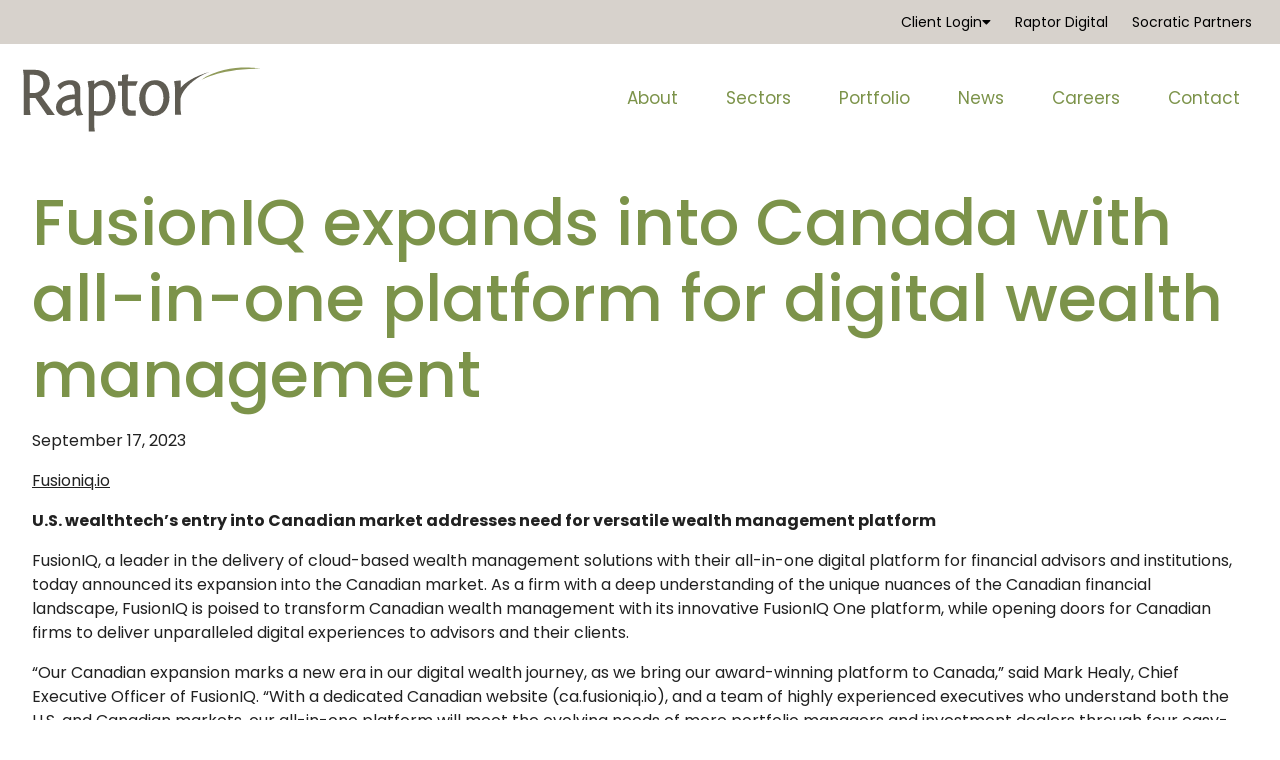

--- FILE ---
content_type: text/html; charset=UTF-8
request_url: https://www.raptorgroup.com/news/fusioniq-expands-into-canada-with-all-in-one-platform-for-digital-wealth-management/
body_size: 15520
content:
<!doctype html>
<html lang="en-US">
<head>
	<meta charset="UTF-8">
		<meta name="viewport" content="width=device-width, initial-scale=1">
	<link rel="profile" href="https://gmpg.org/xfn/11">
	<meta name='robots' content='index, follow, max-image-preview:large, max-snippet:-1, max-video-preview:-1' />

<!-- Google Tag Manager for WordPress by gtm4wp.com -->
<script data-cfasync="false" data-pagespeed-no-defer>
	var gtm4wp_datalayer_name = "dataLayer";
	var dataLayer = dataLayer || [];
</script>
<!-- End Google Tag Manager for WordPress by gtm4wp.com -->
	<!-- This site is optimized with the Yoast SEO plugin v26.7 - https://yoast.com/wordpress/plugins/seo/ -->
	<title>FusionIQ expands into Canada with all-in-one platform for digital wealth management - Raptor Group</title>
	<link rel="canonical" href="https://www.raptorgroup.com/news/fusioniq-expands-into-canada-with-all-in-one-platform-for-digital-wealth-management/" />
	<meta property="og:locale" content="en_US" />
	<meta property="og:type" content="article" />
	<meta property="og:title" content="FusionIQ expands into Canada with all-in-one platform for digital wealth management - Raptor Group" />
	<meta property="og:description" content="U.S. wealthtech’s entry into Canadian market addresses need for versatile wealth management platform FusionIQ, a leader in the delivery of cloud-based wealth management solutions with their all-in-one digital platform for financial advisors and institutions, today announced its expansion into the Canadian market. As a firm with a deep understanding of the unique nuances of the [&hellip;]" />
	<meta property="og:url" content="https://www.raptorgroup.com/news/fusioniq-expands-into-canada-with-all-in-one-platform-for-digital-wealth-management/" />
	<meta property="og:site_name" content="Raptor Group" />
	<meta property="article:published_time" content="2023-09-17T13:22:39+00:00" />
	<meta property="og:image" content="https://www.raptorgroup.com/wp-content/uploads/2021/09/philipp-katzenberger-iIJrUoeRoCQ-unsplash-scaled.jpg" />
	<meta property="og:image:width" content="2560" />
	<meta property="og:image:height" content="1707" />
	<meta property="og:image:type" content="image/jpeg" />
	<meta name="author" content="Paul Rogers" />
	<meta name="twitter:card" content="summary_large_image" />
	<meta name="twitter:label1" content="Written by" />
	<meta name="twitter:data1" content="Paul Rogers" />
	<meta name="twitter:label2" content="Est. reading time" />
	<meta name="twitter:data2" content="3 minutes" />
	<script type="application/ld+json" class="yoast-schema-graph">{"@context":"https://schema.org","@graph":[{"@type":"Article","@id":"https://www.raptorgroup.com/news/fusioniq-expands-into-canada-with-all-in-one-platform-for-digital-wealth-management/#article","isPartOf":{"@id":"https://www.raptorgroup.com/news/fusioniq-expands-into-canada-with-all-in-one-platform-for-digital-wealth-management/"},"author":{"name":"Paul Rogers","@id":"https://www.raptorgroup.com/#/schema/person/f3e156cd4d84474ed1f6ab77ce29423b"},"headline":"FusionIQ expands into Canada with all-in-one platform for digital wealth management","datePublished":"2023-09-17T13:22:39+00:00","mainEntityOfPage":{"@id":"https://www.raptorgroup.com/news/fusioniq-expands-into-canada-with-all-in-one-platform-for-digital-wealth-management/"},"wordCount":485,"publisher":{"@id":"https://www.raptorgroup.com/#organization"},"image":{"@id":"https://www.raptorgroup.com/news/fusioniq-expands-into-canada-with-all-in-one-platform-for-digital-wealth-management/#primaryimage"},"thumbnailUrl":"https://i0.wp.com/www.raptorgroup.com/wp-content/uploads/2021/09/philipp-katzenberger-iIJrUoeRoCQ-unsplash-scaled.jpg?fit=2560%2C1707&quality=89&ssl=1","keywords":["FusionIQ"],"articleSection":["Fintech Digital Assets and Finance"],"inLanguage":"en-US"},{"@type":"WebPage","@id":"https://www.raptorgroup.com/news/fusioniq-expands-into-canada-with-all-in-one-platform-for-digital-wealth-management/","url":"https://www.raptorgroup.com/news/fusioniq-expands-into-canada-with-all-in-one-platform-for-digital-wealth-management/","name":"FusionIQ expands into Canada with all-in-one platform for digital wealth management - Raptor Group","isPartOf":{"@id":"https://www.raptorgroup.com/#website"},"primaryImageOfPage":{"@id":"https://www.raptorgroup.com/news/fusioniq-expands-into-canada-with-all-in-one-platform-for-digital-wealth-management/#primaryimage"},"image":{"@id":"https://www.raptorgroup.com/news/fusioniq-expands-into-canada-with-all-in-one-platform-for-digital-wealth-management/#primaryimage"},"thumbnailUrl":"https://i0.wp.com/www.raptorgroup.com/wp-content/uploads/2021/09/philipp-katzenberger-iIJrUoeRoCQ-unsplash-scaled.jpg?fit=2560%2C1707&quality=89&ssl=1","datePublished":"2023-09-17T13:22:39+00:00","breadcrumb":{"@id":"https://www.raptorgroup.com/news/fusioniq-expands-into-canada-with-all-in-one-platform-for-digital-wealth-management/#breadcrumb"},"inLanguage":"en-US","potentialAction":[{"@type":"ReadAction","target":["https://www.raptorgroup.com/news/fusioniq-expands-into-canada-with-all-in-one-platform-for-digital-wealth-management/"]}]},{"@type":"ImageObject","inLanguage":"en-US","@id":"https://www.raptorgroup.com/news/fusioniq-expands-into-canada-with-all-in-one-platform-for-digital-wealth-management/#primaryimage","url":"https://i0.wp.com/www.raptorgroup.com/wp-content/uploads/2021/09/philipp-katzenberger-iIJrUoeRoCQ-unsplash-scaled.jpg?fit=2560%2C1707&quality=89&ssl=1","contentUrl":"https://i0.wp.com/www.raptorgroup.com/wp-content/uploads/2021/09/philipp-katzenberger-iIJrUoeRoCQ-unsplash-scaled.jpg?fit=2560%2C1707&quality=89&ssl=1","width":2560,"height":1707},{"@type":"BreadcrumbList","@id":"https://www.raptorgroup.com/news/fusioniq-expands-into-canada-with-all-in-one-platform-for-digital-wealth-management/#breadcrumb","itemListElement":[{"@type":"ListItem","position":1,"name":"Home","item":"https://www.raptorgroup.com/"},{"@type":"ListItem","position":2,"name":"FusionIQ expands into Canada with all-in-one platform for digital wealth management"}]},{"@type":"WebSite","@id":"https://www.raptorgroup.com/#website","url":"https://www.raptorgroup.com/","name":"Raptor Group","description":"","publisher":{"@id":"https://www.raptorgroup.com/#organization"},"potentialAction":[{"@type":"SearchAction","target":{"@type":"EntryPoint","urlTemplate":"https://www.raptorgroup.com/?s={search_term_string}"},"query-input":{"@type":"PropertyValueSpecification","valueRequired":true,"valueName":"search_term_string"}}],"inLanguage":"en-US"},{"@type":"Organization","@id":"https://www.raptorgroup.com/#organization","name":"Raptor Group","url":"https://www.raptorgroup.com/","logo":{"@type":"ImageObject","inLanguage":"en-US","@id":"https://www.raptorgroup.com/#/schema/logo/image/","url":"","contentUrl":"","caption":"Raptor Group"},"image":{"@id":"https://www.raptorgroup.com/#/schema/logo/image/"}},{"@type":"Person","@id":"https://www.raptorgroup.com/#/schema/person/f3e156cd4d84474ed1f6ab77ce29423b","name":"Paul Rogers","url":"https://www.raptorgroup.com/author/paul-rogersraptorgroup-com/"}]}</script>
	<!-- / Yoast SEO plugin. -->


<link rel='preconnect' href='//i0.wp.com' />
<link rel="alternate" type="application/rss+xml" title="Raptor Group &raquo; Feed" href="https://www.raptorgroup.com/feed/" />
<link rel="alternate" type="application/rss+xml" title="Raptor Group &raquo; Comments Feed" href="https://www.raptorgroup.com/comments/feed/" />
<link rel="alternate" title="oEmbed (JSON)" type="application/json+oembed" href="https://www.raptorgroup.com/wp-json/oembed/1.0/embed?url=https%3A%2F%2Fwww.raptorgroup.com%2Fnews%2Ffusioniq-expands-into-canada-with-all-in-one-platform-for-digital-wealth-management%2F" />
<link rel="alternate" title="oEmbed (XML)" type="text/xml+oembed" href="https://www.raptorgroup.com/wp-json/oembed/1.0/embed?url=https%3A%2F%2Fwww.raptorgroup.com%2Fnews%2Ffusioniq-expands-into-canada-with-all-in-one-platform-for-digital-wealth-management%2F&#038;format=xml" />
<style id='wp-img-auto-sizes-contain-inline-css'>
img:is([sizes=auto i],[sizes^="auto," i]){contain-intrinsic-size:3000px 1500px}
/*# sourceURL=wp-img-auto-sizes-contain-inline-css */
</style>
<style id='wp-emoji-styles-inline-css'>

	img.wp-smiley, img.emoji {
		display: inline !important;
		border: none !important;
		box-shadow: none !important;
		height: 1em !important;
		width: 1em !important;
		margin: 0 0.07em !important;
		vertical-align: -0.1em !important;
		background: none !important;
		padding: 0 !important;
	}
/*# sourceURL=wp-emoji-styles-inline-css */
</style>
<link rel='stylesheet' id='wp-block-library-css' href='https://www.raptorgroup.com/wp-includes/css/dist/block-library/style.min.css?ver=6.9' media='all' />
<style id='classic-theme-styles-inline-css'>
/*! This file is auto-generated */
.wp-block-button__link{color:#fff;background-color:#32373c;border-radius:9999px;box-shadow:none;text-decoration:none;padding:calc(.667em + 2px) calc(1.333em + 2px);font-size:1.125em}.wp-block-file__button{background:#32373c;color:#fff;text-decoration:none}
/*# sourceURL=/wp-includes/css/classic-themes.min.css */
</style>
<link rel='stylesheet' id='jet-engine-frontend-css' href='https://www.raptorgroup.com/wp-content/plugins/jet-engine/assets/css/frontend.css?ver=3.7.10' media='all' />
<style id='global-styles-inline-css'>
:root{--wp--preset--aspect-ratio--square: 1;--wp--preset--aspect-ratio--4-3: 4/3;--wp--preset--aspect-ratio--3-4: 3/4;--wp--preset--aspect-ratio--3-2: 3/2;--wp--preset--aspect-ratio--2-3: 2/3;--wp--preset--aspect-ratio--16-9: 16/9;--wp--preset--aspect-ratio--9-16: 9/16;--wp--preset--color--black: #000000;--wp--preset--color--cyan-bluish-gray: #abb8c3;--wp--preset--color--white: #ffffff;--wp--preset--color--pale-pink: #f78da7;--wp--preset--color--vivid-red: #cf2e2e;--wp--preset--color--luminous-vivid-orange: #ff6900;--wp--preset--color--luminous-vivid-amber: #fcb900;--wp--preset--color--light-green-cyan: #7bdcb5;--wp--preset--color--vivid-green-cyan: #00d084;--wp--preset--color--pale-cyan-blue: #8ed1fc;--wp--preset--color--vivid-cyan-blue: #0693e3;--wp--preset--color--vivid-purple: #9b51e0;--wp--preset--gradient--vivid-cyan-blue-to-vivid-purple: linear-gradient(135deg,rgb(6,147,227) 0%,rgb(155,81,224) 100%);--wp--preset--gradient--light-green-cyan-to-vivid-green-cyan: linear-gradient(135deg,rgb(122,220,180) 0%,rgb(0,208,130) 100%);--wp--preset--gradient--luminous-vivid-amber-to-luminous-vivid-orange: linear-gradient(135deg,rgb(252,185,0) 0%,rgb(255,105,0) 100%);--wp--preset--gradient--luminous-vivid-orange-to-vivid-red: linear-gradient(135deg,rgb(255,105,0) 0%,rgb(207,46,46) 100%);--wp--preset--gradient--very-light-gray-to-cyan-bluish-gray: linear-gradient(135deg,rgb(238,238,238) 0%,rgb(169,184,195) 100%);--wp--preset--gradient--cool-to-warm-spectrum: linear-gradient(135deg,rgb(74,234,220) 0%,rgb(151,120,209) 20%,rgb(207,42,186) 40%,rgb(238,44,130) 60%,rgb(251,105,98) 80%,rgb(254,248,76) 100%);--wp--preset--gradient--blush-light-purple: linear-gradient(135deg,rgb(255,206,236) 0%,rgb(152,150,240) 100%);--wp--preset--gradient--blush-bordeaux: linear-gradient(135deg,rgb(254,205,165) 0%,rgb(254,45,45) 50%,rgb(107,0,62) 100%);--wp--preset--gradient--luminous-dusk: linear-gradient(135deg,rgb(255,203,112) 0%,rgb(199,81,192) 50%,rgb(65,88,208) 100%);--wp--preset--gradient--pale-ocean: linear-gradient(135deg,rgb(255,245,203) 0%,rgb(182,227,212) 50%,rgb(51,167,181) 100%);--wp--preset--gradient--electric-grass: linear-gradient(135deg,rgb(202,248,128) 0%,rgb(113,206,126) 100%);--wp--preset--gradient--midnight: linear-gradient(135deg,rgb(2,3,129) 0%,rgb(40,116,252) 100%);--wp--preset--font-size--small: 13px;--wp--preset--font-size--medium: 20px;--wp--preset--font-size--large: 36px;--wp--preset--font-size--x-large: 42px;--wp--preset--spacing--20: 0.44rem;--wp--preset--spacing--30: 0.67rem;--wp--preset--spacing--40: 1rem;--wp--preset--spacing--50: 1.5rem;--wp--preset--spacing--60: 2.25rem;--wp--preset--spacing--70: 3.38rem;--wp--preset--spacing--80: 5.06rem;--wp--preset--shadow--natural: 6px 6px 9px rgba(0, 0, 0, 0.2);--wp--preset--shadow--deep: 12px 12px 50px rgba(0, 0, 0, 0.4);--wp--preset--shadow--sharp: 6px 6px 0px rgba(0, 0, 0, 0.2);--wp--preset--shadow--outlined: 6px 6px 0px -3px rgb(255, 255, 255), 6px 6px rgb(0, 0, 0);--wp--preset--shadow--crisp: 6px 6px 0px rgb(0, 0, 0);}:where(.is-layout-flex){gap: 0.5em;}:where(.is-layout-grid){gap: 0.5em;}body .is-layout-flex{display: flex;}.is-layout-flex{flex-wrap: wrap;align-items: center;}.is-layout-flex > :is(*, div){margin: 0;}body .is-layout-grid{display: grid;}.is-layout-grid > :is(*, div){margin: 0;}:where(.wp-block-columns.is-layout-flex){gap: 2em;}:where(.wp-block-columns.is-layout-grid){gap: 2em;}:where(.wp-block-post-template.is-layout-flex){gap: 1.25em;}:where(.wp-block-post-template.is-layout-grid){gap: 1.25em;}.has-black-color{color: var(--wp--preset--color--black) !important;}.has-cyan-bluish-gray-color{color: var(--wp--preset--color--cyan-bluish-gray) !important;}.has-white-color{color: var(--wp--preset--color--white) !important;}.has-pale-pink-color{color: var(--wp--preset--color--pale-pink) !important;}.has-vivid-red-color{color: var(--wp--preset--color--vivid-red) !important;}.has-luminous-vivid-orange-color{color: var(--wp--preset--color--luminous-vivid-orange) !important;}.has-luminous-vivid-amber-color{color: var(--wp--preset--color--luminous-vivid-amber) !important;}.has-light-green-cyan-color{color: var(--wp--preset--color--light-green-cyan) !important;}.has-vivid-green-cyan-color{color: var(--wp--preset--color--vivid-green-cyan) !important;}.has-pale-cyan-blue-color{color: var(--wp--preset--color--pale-cyan-blue) !important;}.has-vivid-cyan-blue-color{color: var(--wp--preset--color--vivid-cyan-blue) !important;}.has-vivid-purple-color{color: var(--wp--preset--color--vivid-purple) !important;}.has-black-background-color{background-color: var(--wp--preset--color--black) !important;}.has-cyan-bluish-gray-background-color{background-color: var(--wp--preset--color--cyan-bluish-gray) !important;}.has-white-background-color{background-color: var(--wp--preset--color--white) !important;}.has-pale-pink-background-color{background-color: var(--wp--preset--color--pale-pink) !important;}.has-vivid-red-background-color{background-color: var(--wp--preset--color--vivid-red) !important;}.has-luminous-vivid-orange-background-color{background-color: var(--wp--preset--color--luminous-vivid-orange) !important;}.has-luminous-vivid-amber-background-color{background-color: var(--wp--preset--color--luminous-vivid-amber) !important;}.has-light-green-cyan-background-color{background-color: var(--wp--preset--color--light-green-cyan) !important;}.has-vivid-green-cyan-background-color{background-color: var(--wp--preset--color--vivid-green-cyan) !important;}.has-pale-cyan-blue-background-color{background-color: var(--wp--preset--color--pale-cyan-blue) !important;}.has-vivid-cyan-blue-background-color{background-color: var(--wp--preset--color--vivid-cyan-blue) !important;}.has-vivid-purple-background-color{background-color: var(--wp--preset--color--vivid-purple) !important;}.has-black-border-color{border-color: var(--wp--preset--color--black) !important;}.has-cyan-bluish-gray-border-color{border-color: var(--wp--preset--color--cyan-bluish-gray) !important;}.has-white-border-color{border-color: var(--wp--preset--color--white) !important;}.has-pale-pink-border-color{border-color: var(--wp--preset--color--pale-pink) !important;}.has-vivid-red-border-color{border-color: var(--wp--preset--color--vivid-red) !important;}.has-luminous-vivid-orange-border-color{border-color: var(--wp--preset--color--luminous-vivid-orange) !important;}.has-luminous-vivid-amber-border-color{border-color: var(--wp--preset--color--luminous-vivid-amber) !important;}.has-light-green-cyan-border-color{border-color: var(--wp--preset--color--light-green-cyan) !important;}.has-vivid-green-cyan-border-color{border-color: var(--wp--preset--color--vivid-green-cyan) !important;}.has-pale-cyan-blue-border-color{border-color: var(--wp--preset--color--pale-cyan-blue) !important;}.has-vivid-cyan-blue-border-color{border-color: var(--wp--preset--color--vivid-cyan-blue) !important;}.has-vivid-purple-border-color{border-color: var(--wp--preset--color--vivid-purple) !important;}.has-vivid-cyan-blue-to-vivid-purple-gradient-background{background: var(--wp--preset--gradient--vivid-cyan-blue-to-vivid-purple) !important;}.has-light-green-cyan-to-vivid-green-cyan-gradient-background{background: var(--wp--preset--gradient--light-green-cyan-to-vivid-green-cyan) !important;}.has-luminous-vivid-amber-to-luminous-vivid-orange-gradient-background{background: var(--wp--preset--gradient--luminous-vivid-amber-to-luminous-vivid-orange) !important;}.has-luminous-vivid-orange-to-vivid-red-gradient-background{background: var(--wp--preset--gradient--luminous-vivid-orange-to-vivid-red) !important;}.has-very-light-gray-to-cyan-bluish-gray-gradient-background{background: var(--wp--preset--gradient--very-light-gray-to-cyan-bluish-gray) !important;}.has-cool-to-warm-spectrum-gradient-background{background: var(--wp--preset--gradient--cool-to-warm-spectrum) !important;}.has-blush-light-purple-gradient-background{background: var(--wp--preset--gradient--blush-light-purple) !important;}.has-blush-bordeaux-gradient-background{background: var(--wp--preset--gradient--blush-bordeaux) !important;}.has-luminous-dusk-gradient-background{background: var(--wp--preset--gradient--luminous-dusk) !important;}.has-pale-ocean-gradient-background{background: var(--wp--preset--gradient--pale-ocean) !important;}.has-electric-grass-gradient-background{background: var(--wp--preset--gradient--electric-grass) !important;}.has-midnight-gradient-background{background: var(--wp--preset--gradient--midnight) !important;}.has-small-font-size{font-size: var(--wp--preset--font-size--small) !important;}.has-medium-font-size{font-size: var(--wp--preset--font-size--medium) !important;}.has-large-font-size{font-size: var(--wp--preset--font-size--large) !important;}.has-x-large-font-size{font-size: var(--wp--preset--font-size--x-large) !important;}
:where(.wp-block-post-template.is-layout-flex){gap: 1.25em;}:where(.wp-block-post-template.is-layout-grid){gap: 1.25em;}
:where(.wp-block-term-template.is-layout-flex){gap: 1.25em;}:where(.wp-block-term-template.is-layout-grid){gap: 1.25em;}
:where(.wp-block-columns.is-layout-flex){gap: 2em;}:where(.wp-block-columns.is-layout-grid){gap: 2em;}
:root :where(.wp-block-pullquote){font-size: 1.5em;line-height: 1.6;}
/*# sourceURL=global-styles-inline-css */
</style>
<link rel='stylesheet' id='childe2-style-css' href='https://www.raptorgroup.com/wp-content/themes/HelloChildTheme/style.css?ver=5861' media='all' />
<link rel='stylesheet' id='hello-elementor-css' href='https://www.raptorgroup.com/wp-content/themes/hello-elementor/style.min.css?ver=3.1.1' media='all' />
<link rel='stylesheet' id='hello-elementor-theme-style-css' href='https://www.raptorgroup.com/wp-content/themes/hello-elementor/theme.min.css?ver=3.1.1' media='all' />
<link rel='stylesheet' id='hello-elementor-header-footer-css' href='https://www.raptorgroup.com/wp-content/themes/hello-elementor/header-footer.min.css?ver=3.1.1' media='all' />
<link rel='stylesheet' id='elementor-frontend-css' href='https://www.raptorgroup.com/wp-content/plugins/elementor/assets/css/frontend.min.css?ver=3.34.1' media='all' />
<link rel='stylesheet' id='widget-nav-menu-css' href='https://www.raptorgroup.com/wp-content/plugins/elementor-pro/assets/css/widget-nav-menu.min.css?ver=3.34.0' media='all' />
<link rel='stylesheet' id='widget-image-css' href='https://www.raptorgroup.com/wp-content/plugins/elementor/assets/css/widget-image.min.css?ver=3.34.1' media='all' />
<link rel='stylesheet' id='e-sticky-css' href='https://www.raptorgroup.com/wp-content/plugins/elementor-pro/assets/css/modules/sticky.min.css?ver=3.34.0' media='all' />
<link rel='stylesheet' id='widget-heading-css' href='https://www.raptorgroup.com/wp-content/plugins/elementor/assets/css/widget-heading.min.css?ver=3.34.1' media='all' />
<link rel='stylesheet' id='widget-post-info-css' href='https://www.raptorgroup.com/wp-content/plugins/elementor-pro/assets/css/widget-post-info.min.css?ver=3.34.0' media='all' />
<link rel='stylesheet' id='widget-icon-list-css' href='https://www.raptorgroup.com/wp-content/plugins/elementor/assets/css/widget-icon-list.min.css?ver=3.34.1' media='all' />
<link rel='stylesheet' id='elementor-icons-shared-0-css' href='https://www.raptorgroup.com/wp-content/plugins/elementor/assets/lib/font-awesome/css/fontawesome.min.css?ver=5.15.3' media='all' />
<link rel='stylesheet' id='elementor-icons-fa-regular-css' href='https://www.raptorgroup.com/wp-content/plugins/elementor/assets/lib/font-awesome/css/regular.min.css?ver=5.15.3' media='all' />
<link rel='stylesheet' id='elementor-icons-fa-solid-css' href='https://www.raptorgroup.com/wp-content/plugins/elementor/assets/lib/font-awesome/css/solid.min.css?ver=5.15.3' media='all' />
<link rel='stylesheet' id='widget-posts-css' href='https://www.raptorgroup.com/wp-content/plugins/elementor-pro/assets/css/widget-posts.min.css?ver=3.34.0' media='all' />
<link rel='stylesheet' id='elementor-icons-css' href='https://www.raptorgroup.com/wp-content/plugins/elementor/assets/lib/eicons/css/elementor-icons.min.css?ver=5.45.0' media='all' />
<link rel='stylesheet' id='elementor-post-8-css' href='https://www.raptorgroup.com/wp-content/uploads/elementor/css/post-8.css?ver=1768298497' media='all' />
<link rel='stylesheet' id='font-awesome-5-all-css' href='https://www.raptorgroup.com/wp-content/plugins/elementor/assets/lib/font-awesome/css/all.min.css?ver=3.34.1' media='all' />
<link rel='stylesheet' id='font-awesome-4-shim-css' href='https://www.raptorgroup.com/wp-content/plugins/elementor/assets/lib/font-awesome/css/v4-shims.min.css?ver=3.34.1' media='all' />
<link rel='stylesheet' id='elementor-post-134-css' href='https://www.raptorgroup.com/wp-content/uploads/elementor/css/post-134.css?ver=1768298497' media='all' />
<link rel='stylesheet' id='elementor-post-185-css' href='https://www.raptorgroup.com/wp-content/uploads/elementor/css/post-185.css?ver=1768298497' media='all' />
<link rel='stylesheet' id='elementor-post-467-css' href='https://www.raptorgroup.com/wp-content/uploads/elementor/css/post-467.css?ver=1768298513' media='all' />
<link rel='stylesheet' id='ecs-styles-css' href='https://www.raptorgroup.com/wp-content/plugins/ele-custom-skin/assets/css/ecs-style.css?ver=3.1.9' media='all' />
<link rel='stylesheet' id='elementor-post-230-css' href='https://www.raptorgroup.com/wp-content/uploads/elementor/css/post-230.css?ver=1691577319' media='all' />
<link rel='stylesheet' id='elementor-post-455-css' href='https://www.raptorgroup.com/wp-content/uploads/elementor/css/post-455.css?ver=1691577320' media='all' />
<link rel='stylesheet' id='elementor-post-456-css' href='https://www.raptorgroup.com/wp-content/uploads/elementor/css/post-456.css?ver=1691577326' media='all' />
<link rel='stylesheet' id='elementor-post-457-css' href='https://www.raptorgroup.com/wp-content/uploads/elementor/css/post-457.css?ver=1691577333' media='all' />
<link rel='stylesheet' id='elementor-post-955-css' href='https://www.raptorgroup.com/wp-content/uploads/elementor/css/post-955.css?ver=1617207746' media='all' />
<link rel='stylesheet' id='elementor-gf-local-poppins-css' href='https://www.raptorgroup.com/wp-content/uploads/elementor/google-fonts/css/poppins.css?ver=1742289173' media='all' />
<script src="https://www.raptorgroup.com/wp-content/plugins/svg-support/vendor/DOMPurify/DOMPurify.min.js?ver=2.5.8" id="bodhi-dompurify-library-js"></script>
<script src="https://www.raptorgroup.com/wp-includes/js/jquery/jquery.min.js?ver=3.7.1" id="jquery-core-js"></script>
<script src="https://www.raptorgroup.com/wp-includes/js/jquery/jquery-migrate.min.js?ver=3.4.1" id="jquery-migrate-js"></script>
<script id="bodhi_svg_inline-js-extra">
var svgSettings = {"skipNested":""};
//# sourceURL=bodhi_svg_inline-js-extra
</script>
<script src="https://www.raptorgroup.com/wp-content/plugins/svg-support/js/min/svgs-inline-min.js" id="bodhi_svg_inline-js"></script>
<script id="bodhi_svg_inline-js-after">
cssTarget={"Bodhi":"img.style-svg","ForceInlineSVG":"style-svg"};ForceInlineSVGActive="false";frontSanitizationEnabled="on";
//# sourceURL=bodhi_svg_inline-js-after
</script>
<script src="https://www.raptorgroup.com/wp-content/plugins/elementor/assets/lib/font-awesome/js/v4-shims.min.js?ver=3.34.1" id="font-awesome-4-shim-js"></script>
<script id="ecs_ajax_load-js-extra">
var ecs_ajax_params = {"ajaxurl":"https://www.raptorgroup.com/wp-admin/admin-ajax.php","posts":"{\"name\":\"fusioniq-expands-into-canada-with-all-in-one-platform-for-digital-wealth-management\",\"do_not_redirect\":1,\"error\":\"\",\"m\":\"\",\"p\":0,\"post_parent\":\"\",\"subpost\":\"\",\"subpost_id\":\"\",\"attachment\":\"\",\"attachment_id\":0,\"pagename\":\"\",\"page_id\":0,\"second\":\"\",\"minute\":\"\",\"hour\":\"\",\"day\":0,\"monthnum\":0,\"year\":0,\"w\":0,\"category_name\":\"\",\"tag\":\"\",\"cat\":\"\",\"tag_id\":\"\",\"author\":\"\",\"author_name\":\"\",\"feed\":\"\",\"tb\":\"\",\"paged\":0,\"meta_key\":\"\",\"meta_value\":\"\",\"preview\":\"\",\"s\":\"\",\"sentence\":\"\",\"title\":\"\",\"fields\":\"all\",\"menu_order\":\"\",\"embed\":\"\",\"category__in\":[],\"category__not_in\":[],\"category__and\":[],\"post__in\":[],\"post__not_in\":[],\"post_name__in\":[],\"tag__in\":[],\"tag__not_in\":[],\"tag__and\":[],\"tag_slug__in\":[],\"tag_slug__and\":[],\"post_parent__in\":[],\"post_parent__not_in\":[],\"author__in\":[],\"author__not_in\":[],\"search_columns\":[],\"ignore_sticky_posts\":false,\"suppress_filters\":false,\"cache_results\":true,\"update_post_term_cache\":true,\"update_menu_item_cache\":false,\"lazy_load_term_meta\":true,\"update_post_meta_cache\":true,\"post_type\":\"\",\"posts_per_page\":200,\"nopaging\":false,\"comments_per_page\":\"50\",\"no_found_rows\":false,\"order\":\"DESC\"}"};
//# sourceURL=ecs_ajax_load-js-extra
</script>
<script src="https://www.raptorgroup.com/wp-content/plugins/ele-custom-skin/assets/js/ecs_ajax_pagination.js?ver=3.1.9" id="ecs_ajax_load-js"></script>
<script src="https://www.raptorgroup.com/wp-content/plugins/ele-custom-skin/assets/js/ecs.js?ver=3.1.9" id="ecs-script-js"></script>
<link rel="https://api.w.org/" href="https://www.raptorgroup.com/wp-json/" /><link rel="alternate" title="JSON" type="application/json" href="https://www.raptorgroup.com/wp-json/wp/v2/posts/7375" /><link rel="EditURI" type="application/rsd+xml" title="RSD" href="https://www.raptorgroup.com/xmlrpc.php?rsd" />

<link rel='shortlink' href='https://www.raptorgroup.com/?p=7375' />

<!-- Google Tag Manager for WordPress by gtm4wp.com -->
<!-- GTM Container placement set to manual -->
<script data-cfasync="false" data-pagespeed-no-defer>
	var dataLayer_content = {"pagePostType":"post","pagePostType2":"single-post","pageCategory":["fintech-digital-assets-and-finance"],"pageAttributes":["fusioniq"],"pagePostAuthor":"Paul Rogers"};
	dataLayer.push( dataLayer_content );
</script>
<script data-cfasync="false" data-pagespeed-no-defer>
(function(w,d,s,l,i){w[l]=w[l]||[];w[l].push({'gtm.start':
new Date().getTime(),event:'gtm.js'});var f=d.getElementsByTagName(s)[0],
j=d.createElement(s),dl=l!='dataLayer'?'&l='+l:'';j.async=true;j.src=
'//www.googletagmanager.com/gtm.js?id='+i+dl;f.parentNode.insertBefore(j,f);
})(window,document,'script','dataLayer','GTM-PXLPRMV');
</script>
<!-- End Google Tag Manager for WordPress by gtm4wp.com --><meta name="generator" content="Elementor 3.34.1; features: additional_custom_breakpoints; settings: css_print_method-external, google_font-enabled, font_display-swap">
			<style>
				.e-con.e-parent:nth-of-type(n+4):not(.e-lazyloaded):not(.e-no-lazyload),
				.e-con.e-parent:nth-of-type(n+4):not(.e-lazyloaded):not(.e-no-lazyload) * {
					background-image: none !important;
				}
				@media screen and (max-height: 1024px) {
					.e-con.e-parent:nth-of-type(n+3):not(.e-lazyloaded):not(.e-no-lazyload),
					.e-con.e-parent:nth-of-type(n+3):not(.e-lazyloaded):not(.e-no-lazyload) * {
						background-image: none !important;
					}
				}
				@media screen and (max-height: 640px) {
					.e-con.e-parent:nth-of-type(n+2):not(.e-lazyloaded):not(.e-no-lazyload),
					.e-con.e-parent:nth-of-type(n+2):not(.e-lazyloaded):not(.e-no-lazyload) * {
						background-image: none !important;
					}
				}
			</style>
						<meta name="theme-color" content="#000000">
			<link rel="icon" href="https://i0.wp.com/www.raptorgroup.com/wp-content/uploads/2020/12/cropped-R-Square-01.png?fit=32%2C32&#038;quality=80&#038;ssl=1" sizes="32x32" />
<link rel="icon" href="https://i0.wp.com/www.raptorgroup.com/wp-content/uploads/2020/12/cropped-R-Square-01.png?fit=192%2C192&#038;quality=80&#038;ssl=1" sizes="192x192" />
<link rel="apple-touch-icon" href="https://i0.wp.com/www.raptorgroup.com/wp-content/uploads/2020/12/cropped-R-Square-01.png?fit=180%2C180&#038;quality=80&#038;ssl=1" />
<meta name="msapplication-TileImage" content="https://i0.wp.com/www.raptorgroup.com/wp-content/uploads/2020/12/cropped-R-Square-01.png?fit=270%2C270&#038;quality=80&#038;ssl=1" />
</head>
<body class="wp-singular post-template-default single single-post postid-7375 single-format-standard wp-theme-hello-elementor wp-child-theme-HelloChildTheme elementor-default elementor-kit-8 elementor-page-467">

<!-- GTM Container placement set to manual -->
<!-- Google Tag Manager (noscript) -->
				<noscript><iframe src="https://www.googletagmanager.com/ns.html?id=GTM-PXLPRMV" height="0" width="0" style="display:none;visibility:hidden" aria-hidden="true"></iframe></noscript>
<!-- End Google Tag Manager (noscript) -->
<!-- GTM Container placement set to manual -->
<!-- Google Tag Manager (noscript) -->		<header data-elementor-type="header" data-elementor-id="134" class="elementor elementor-134 elementor-location-header" data-elementor-post-type="elementor_library">
			<div class="elementor-element elementor-element-44aaf62 e-flex e-con-boxed e-con e-parent" data-id="44aaf62" data-element_type="container" data-settings="{&quot;background_background&quot;:&quot;classic&quot;}">
					<div class="e-con-inner">
				<div class="elementor-element elementor-element-c9551cc elementor-nav-menu__align-end elementor-nav-menu--dropdown-none elementor-widget elementor-widget-nav-menu" data-id="c9551cc" data-element_type="widget" data-settings="{&quot;layout&quot;:&quot;horizontal&quot;,&quot;submenu_icon&quot;:{&quot;value&quot;:&quot;&lt;i class=\&quot;fas fa-caret-down\&quot; aria-hidden=\&quot;true\&quot;&gt;&lt;\/i&gt;&quot;,&quot;library&quot;:&quot;fa-solid&quot;}}" data-widget_type="nav-menu.default">
				<div class="elementor-widget-container">
								<nav aria-label="Utility Menu" class="elementor-nav-menu--main elementor-nav-menu__container elementor-nav-menu--layout-horizontal e--pointer-underline e--animation-slide">
				<ul id="menu-1-c9551cc" class="elementor-nav-menu"><li class="menu-item menu-item-type-custom menu-item-object-custom menu-item-has-children menu-item-9404"><a data-ps2id-api="true" class="elementor-item">Client Login</a>
<ul class="sub-menu elementor-nav-menu--dropdown">
	<li class="menu-item menu-item-type-custom menu-item-object-custom menu-item-10357"><a target="_blank" href="https://raplink.templummarkets.com/authentication" data-ps2id-api="true" class="elementor-sub-item" data-wpel-link="external" rel="external noopener noreferrer">Raptor Group</a></li>
	<li class="menu-item menu-item-type-custom menu-item-object-custom menu-item-10358"><a target="_blank" href="https://rw3ventures.formidium.com/login/" data-ps2id-api="true" class="elementor-sub-item" data-wpel-link="external" rel="external noopener noreferrer">Raptor Digital</a></li>
	<li class="menu-item menu-item-type-custom menu-item-object-custom menu-item-10359"><a target="_blank" href="https://raplink.templummarkets.com/authentication" data-ps2id-api="true" class="elementor-sub-item" data-wpel-link="external" rel="external noopener noreferrer">Socratic Partners</a></li>
</ul>
</li>
<li class="desktop-only menu-item menu-item-type-custom menu-item-object-custom menu-item-9392"><a href="https://www.raptordigital.com/" data-ps2id-api="true" class="elementor-item" data-wpel-link="external" target="_blank" rel="external noopener noreferrer">Raptor Digital</a></li>
<li class="desktop-only menu-item menu-item-type-custom menu-item-object-custom menu-item-9393"><a href="https://www.socraticpartners.com/" data-ps2id-api="true" class="elementor-item" data-wpel-link="external" target="_blank" rel="external noopener noreferrer">Socratic Partners</a></li>
</ul>			</nav>
						<nav class="elementor-nav-menu--dropdown elementor-nav-menu__container" aria-hidden="true">
				<ul id="menu-2-c9551cc" class="elementor-nav-menu"><li class="menu-item menu-item-type-custom menu-item-object-custom menu-item-has-children menu-item-9404"><a data-ps2id-api="true" class="elementor-item" tabindex="-1">Client Login</a>
<ul class="sub-menu elementor-nav-menu--dropdown">
	<li class="menu-item menu-item-type-custom menu-item-object-custom menu-item-10357"><a target="_blank" href="https://raplink.templummarkets.com/authentication" data-ps2id-api="true" class="elementor-sub-item" tabindex="-1" data-wpel-link="external" rel="external noopener noreferrer">Raptor Group</a></li>
	<li class="menu-item menu-item-type-custom menu-item-object-custom menu-item-10358"><a target="_blank" href="https://rw3ventures.formidium.com/login/" data-ps2id-api="true" class="elementor-sub-item" tabindex="-1" data-wpel-link="external" rel="external noopener noreferrer">Raptor Digital</a></li>
	<li class="menu-item menu-item-type-custom menu-item-object-custom menu-item-10359"><a target="_blank" href="https://raplink.templummarkets.com/authentication" data-ps2id-api="true" class="elementor-sub-item" tabindex="-1" data-wpel-link="external" rel="external noopener noreferrer">Socratic Partners</a></li>
</ul>
</li>
<li class="desktop-only menu-item menu-item-type-custom menu-item-object-custom menu-item-9392"><a href="https://www.raptordigital.com/" data-ps2id-api="true" class="elementor-item" tabindex="-1" data-wpel-link="external" target="_blank" rel="external noopener noreferrer">Raptor Digital</a></li>
<li class="desktop-only menu-item menu-item-type-custom menu-item-object-custom menu-item-9393"><a href="https://www.socraticpartners.com/" data-ps2id-api="true" class="elementor-item" tabindex="-1" data-wpel-link="external" target="_blank" rel="external noopener noreferrer">Socratic Partners</a></li>
</ul>			</nav>
						</div>
				</div>
					</div>
				</div>
				<section class="elementor-section elementor-top-section elementor-element elementor-element-bbccb6f header elementor-section-boxed elementor-section-height-default elementor-section-height-default" data-id="bbccb6f" data-element_type="section" data-settings="{&quot;background_background&quot;:&quot;classic&quot;,&quot;sticky&quot;:&quot;top&quot;,&quot;sticky_on&quot;:[&quot;desktop&quot;,&quot;tablet&quot;,&quot;mobile&quot;],&quot;sticky_offset&quot;:0,&quot;sticky_effects_offset&quot;:0,&quot;sticky_anchor_link_offset&quot;:0}">
						<div class="elementor-container elementor-column-gap-default">
					<div class="elementor-column elementor-col-50 elementor-top-column elementor-element elementor-element-9f1e6d6" data-id="9f1e6d6" data-element_type="column">
			<div class="elementor-widget-wrap elementor-element-populated">
						<div class="elementor-element elementor-element-c2aae24 elementor-widget elementor-widget-image" data-id="c2aae24" data-element_type="widget" data-widget_type="image.default">
				<div class="elementor-widget-container">
																<a href="https://www.raptorgroup.com" data-wpel-link="internal">
							<img width="1" height="1" src="https://www.raptorgroup.com/wp-content/uploads/2021/01/Logo_color-1.svg" class="attachment-medium size-medium wp-image-472" alt="" />								</a>
															</div>
				</div>
					</div>
		</div>
				<div class="elementor-column elementor-col-50 elementor-top-column elementor-element elementor-element-2f09aed" data-id="2f09aed" data-element_type="column">
			<div class="elementor-widget-wrap elementor-element-populated">
						<div class="elementor-element elementor-element-4055bdd elementor-nav-menu__align-end elementor-nav-menu--dropdown-mobile elementor-nav-menu--stretch elementor-nav-menu__text-align-aside elementor-nav-menu--toggle elementor-nav-menu--burger elementor-widget elementor-widget-nav-menu" data-id="4055bdd" data-element_type="widget" data-settings="{&quot;full_width&quot;:&quot;stretch&quot;,&quot;layout&quot;:&quot;horizontal&quot;,&quot;submenu_icon&quot;:{&quot;value&quot;:&quot;&lt;i class=\&quot;fas fa-caret-down\&quot; aria-hidden=\&quot;true\&quot;&gt;&lt;\/i&gt;&quot;,&quot;library&quot;:&quot;fa-solid&quot;},&quot;toggle&quot;:&quot;burger&quot;}" data-widget_type="nav-menu.default">
				<div class="elementor-widget-container">
								<nav aria-label="Main Menu" class="elementor-nav-menu--main elementor-nav-menu__container elementor-nav-menu--layout-horizontal e--pointer-underline e--animation-slide">
				<ul id="menu-1-4055bdd" class="elementor-nav-menu"><li class="menu-item menu-item-type-post_type menu-item-object-page menu-item-142"><a href="https://www.raptorgroup.com/about/" data-ps2id-api="true" class="elementor-item" data-wpel-link="internal">About</a></li>
<li class="menu-item menu-item-type-post_type menu-item-object-page menu-item-147"><a href="https://www.raptorgroup.com/sectors/" data-ps2id-api="true" class="elementor-item" data-wpel-link="internal">Sectors</a></li>
<li class="menu-item menu-item-type-post_type menu-item-object-page menu-item-146"><a href="https://www.raptorgroup.com/portfolio/" data-ps2id-api="true" class="elementor-item" data-wpel-link="internal">Portfolio</a></li>
<li class="menu-item menu-item-type-post_type menu-item-object-page menu-item-143"><a href="https://www.raptorgroup.com/news/" data-ps2id-api="true" class="elementor-item" data-wpel-link="internal">News</a></li>
<li class="menu-item menu-item-type-post_type menu-item-object-page menu-item-974"><a href="https://www.raptorgroup.com/careers/" data-ps2id-api="true" class="elementor-item" data-wpel-link="internal">Careers</a></li>
<li class="menu-item menu-item-type-post_type menu-item-object-page menu-item-144"><a href="https://www.raptorgroup.com/contact-us/" data-ps2id-api="true" class="elementor-item" data-wpel-link="internal">Contact</a></li>
<li class="mobile-only menu-item menu-item-type-custom menu-item-object-custom menu-item-7040"><a target="_blank" href="https://www.rw3ventures.com/" data-ps2id-api="true" class="elementor-item" data-wpel-link="external" rel="external noopener noreferrer">Raptor Digital</a></li>
<li class="mobile-only menu-item menu-item-type-custom menu-item-object-custom menu-item-9360"><a target="_blank" href="https://www.socraticpartners.com/" data-ps2id-api="true" class="elementor-item" data-wpel-link="external" rel="external noopener noreferrer">Socratic Partners</a></li>
</ul>			</nav>
					<div class="elementor-menu-toggle" role="button" tabindex="0" aria-label="Menu Toggle" aria-expanded="false">
			<i aria-hidden="true" role="presentation" class="elementor-menu-toggle__icon--open eicon-menu-bar"></i><i aria-hidden="true" role="presentation" class="elementor-menu-toggle__icon--close eicon-close"></i>		</div>
					<nav class="elementor-nav-menu--dropdown elementor-nav-menu__container" aria-hidden="true">
				<ul id="menu-2-4055bdd" class="elementor-nav-menu"><li class="menu-item menu-item-type-post_type menu-item-object-page menu-item-142"><a href="https://www.raptorgroup.com/about/" data-ps2id-api="true" class="elementor-item" tabindex="-1" data-wpel-link="internal">About</a></li>
<li class="menu-item menu-item-type-post_type menu-item-object-page menu-item-147"><a href="https://www.raptorgroup.com/sectors/" data-ps2id-api="true" class="elementor-item" tabindex="-1" data-wpel-link="internal">Sectors</a></li>
<li class="menu-item menu-item-type-post_type menu-item-object-page menu-item-146"><a href="https://www.raptorgroup.com/portfolio/" data-ps2id-api="true" class="elementor-item" tabindex="-1" data-wpel-link="internal">Portfolio</a></li>
<li class="menu-item menu-item-type-post_type menu-item-object-page menu-item-143"><a href="https://www.raptorgroup.com/news/" data-ps2id-api="true" class="elementor-item" tabindex="-1" data-wpel-link="internal">News</a></li>
<li class="menu-item menu-item-type-post_type menu-item-object-page menu-item-974"><a href="https://www.raptorgroup.com/careers/" data-ps2id-api="true" class="elementor-item" tabindex="-1" data-wpel-link="internal">Careers</a></li>
<li class="menu-item menu-item-type-post_type menu-item-object-page menu-item-144"><a href="https://www.raptorgroup.com/contact-us/" data-ps2id-api="true" class="elementor-item" tabindex="-1" data-wpel-link="internal">Contact</a></li>
<li class="mobile-only menu-item menu-item-type-custom menu-item-object-custom menu-item-7040"><a target="_blank" href="https://www.rw3ventures.com/" data-ps2id-api="true" class="elementor-item" tabindex="-1" data-wpel-link="external" rel="external noopener noreferrer">Raptor Digital</a></li>
<li class="mobile-only menu-item menu-item-type-custom menu-item-object-custom menu-item-9360"><a target="_blank" href="https://www.socraticpartners.com/" data-ps2id-api="true" class="elementor-item" tabindex="-1" data-wpel-link="external" rel="external noopener noreferrer">Socratic Partners</a></li>
</ul>			</nav>
						</div>
				</div>
					</div>
		</div>
					</div>
		</section>
				</header>
				<div data-elementor-type="single-page" data-elementor-id="467" class="elementor elementor-467 elementor-location-single post-7375 post type-post status-publish format-standard has-post-thumbnail hentry category-fintech-digital-assets-and-finance tag-fusioniq" data-elementor-post-type="elementor_library">
					<section class="elementor-section elementor-top-section elementor-element elementor-element-f1535f5 elementor-section-boxed elementor-section-height-default elementor-section-height-default" data-id="f1535f5" data-element_type="section">
						<div class="elementor-container elementor-column-gap-default">
					<div class="elementor-column elementor-col-100 elementor-top-column elementor-element elementor-element-20fe8fc" data-id="20fe8fc" data-element_type="column">
			<div class="elementor-widget-wrap elementor-element-populated">
						<div class="elementor-element elementor-element-262f83e elementor-widget elementor-widget-heading" data-id="262f83e" data-element_type="widget" data-widget_type="heading.default">
				<div class="elementor-widget-container">
					<h1 class="elementor-heading-title elementor-size-default">FusionIQ expands into Canada with all-in-one platform for digital wealth management</h1>				</div>
				</div>
				<div class="elementor-element elementor-element-7b92037 elementor-widget elementor-widget-post-info" data-id="7b92037" data-element_type="widget" data-widget_type="post-info.default">
				<div class="elementor-widget-container">
							<ul class="elementor-inline-items elementor-icon-list-items elementor-post-info">
								<li class="elementor-icon-list-item elementor-repeater-item-ff0f096 elementor-inline-item" itemprop="datePublished">
													<span class="elementor-icon-list-text elementor-post-info__item elementor-post-info__item--type-date">
										<time>September 17, 2023</time>					</span>
								</li>
				</ul>
						</div>
				</div>
				<div class="elementor-element elementor-element-0e867c2 elementor-widget elementor-widget-heading" data-id="0e867c2" data-element_type="widget" data-widget_type="heading.default">
				<div class="elementor-widget-container">
					<span class="elementor-heading-title elementor-size-default"><a href="https://fusioniq.io/news_releases/fusioniq-expands-into-canada-with-all-in-one-platform-for-digital-wealth-management/" data-wpel-link="external" target="_blank" rel="external noopener noreferrer">Fusioniq.io</a></span>				</div>
				</div>
				<div class="elementor-element elementor-element-5bafd99 elementor-widget elementor-widget-theme-post-content" data-id="5bafd99" data-element_type="widget" data-widget_type="theme-post-content.default">
				<div class="elementor-widget-container">
					<p><strong>U.S. wealthtech’s entry into Canadian market addresses need for versatile wealth management platform</strong></p>
<p>FusionIQ, a leader in the delivery of cloud-based wealth management solutions with their all-in-one digital platform for financial advisors and institutions, today announced its expansion into the Canadian market. As a firm with a deep understanding of the unique nuances of the Canadian financial landscape, FusionIQ is poised to transform Canadian wealth management with its innovative FusionIQ One platform, while opening doors for Canadian firms to deliver unparalleled digital experiences to advisors and their clients.</p>
<p>“Our Canadian expansion marks a new era in our digital wealth journey, as we bring our award-winning platform to Canada,” said Mark Healy, Chief Executive Officer of FusionIQ. “With a dedicated Canadian website (ca.fusioniq.io), and a team of highly experienced executives who understand both the U.S. and Canadian markets, our all-in-one platform will meet the evolving needs of more portfolio managers and investment dealers through four easy-to-activate modules  – Digital Advice, Self-Directed Investing, finTAMP, and Digital Model Marketplace. Our knowledge of the Canadian market positions us for sustainable growth, and to capitalize on the incredible opportunities available.”</p>
<p>FusionIQ has been eyeing the Canadian market for several years, and the timing is now ideal to introduce its all-in-one platform that gives financial advisors and institutions an easy on-ramp to digital wealth. The FusionIQ One Digital Advice module is hybrid and can be client-driven, rep-assisted, or advisor-led. The platform’s Self-Directed Investing module can open up new revenue streams for firms, and the Digital Model Marketplace module opens up a new distribution channel for fund managers. The finTAMP (Turnkey Asset Management Program) with advanced portfolio management tools provides wealth managers with a white-label solution, delivering true end-to-end workflows and multi-custodial data feeds to give Canadian firms access to this groundbreaking digital asset management program.</p>
<p>FusionIQ One’s multi-custodian and multilingual structure aligns perfectly with the Canadian market’s diverse needs. This flexibility ensures that FusionIQ is well-suited to address the specific requirements of Canadian financial firms. Helping oversee the implementation of FusionIQ One in Canada is a dedicated Canadian team, led by Howard Atkinson, CFA, Head of Business Development for FusionIQ Canada. Mr. Atkinson brings more than 30 years of industry experience. Mr. Healy also has experience in the Canadian market and understands both the nuances of the market, the necessity of a tailored approach for wealthtech success, and the remarkable opportunity for growth.</p>
<p>“We believe that FusionIQ’s innovative platform will transform the way Canadian firms empower the advisor-client relationship,” said Mr. Atkinson. “The integration of digital workflows and process automations will enable Canadian firms to not only grow but also compete effectively in the global market. We are excited about this expansion, a significant milestone for FusionIQ, and a major step for Canadian advisors whose needs have gone unaddressed by other wealthtech firms.”</p>
				</div>
				</div>
				<div class="elementor-element elementor-element-8a9db91 elementor-widget elementor-widget-post-info" data-id="8a9db91" data-element_type="widget" data-widget_type="post-info.default">
				<div class="elementor-widget-container">
							<ul class="elementor-inline-items elementor-icon-list-items elementor-post-info">
								<li class="elementor-icon-list-item elementor-repeater-item-1c3ef62 elementor-inline-item" itemprop="about">
													<span class="elementor-icon-list-text elementor-post-info__item elementor-post-info__item--type-terms">
							<span class="elementor-post-info__item-prefix">Tags: </span>
										<span class="elementor-post-info__terms-list">
				<a href="https://www.raptorgroup.com/tag/fusioniq/" class="elementor-post-info__terms-list-item" data-wpel-link="internal">FusionIQ</a>				</span>
					</span>
								</li>
				<li class="elementor-icon-list-item elementor-repeater-item-0894273 elementor-inline-item" itemprop="about">
													<span class="elementor-icon-list-text elementor-post-info__item elementor-post-info__item--type-terms">
							<span class="elementor-post-info__item-prefix">Categories: </span>
										<span class="elementor-post-info__terms-list">
				<a href="https://www.raptorgroup.com/category/fintech-digital-assets-and-finance/" class="elementor-post-info__terms-list-item" data-wpel-link="internal">Fintech Digital Assets and Finance</a>				</span>
					</span>
								</li>
				</ul>
						</div>
				</div>
				<div class="elementor-element elementor-element-c275a44 elementor-widget elementor-widget-heading" data-id="c275a44" data-element_type="widget" data-widget_type="heading.default">
				<div class="elementor-widget-container">
					<h2 class="elementor-heading-title elementor-size-default">Related News</h2>				</div>
				</div>
				<div class="elementor-element elementor-element-47bcd11 elementor-grid-tablet-3 elementor-grid-3 elementor-grid-mobile-1 elementor-posts--thumbnail-top elementor-widget elementor-widget-posts" data-id="47bcd11" data-element_type="widget" data-settings="{&quot;classic_row_gap&quot;:{&quot;unit&quot;:&quot;px&quot;,&quot;size&quot;:24,&quot;sizes&quot;:[]},&quot;classic_columns_tablet&quot;:&quot;3&quot;,&quot;classic_columns&quot;:&quot;3&quot;,&quot;classic_columns_mobile&quot;:&quot;1&quot;,&quot;classic_row_gap_tablet&quot;:{&quot;unit&quot;:&quot;px&quot;,&quot;size&quot;:&quot;&quot;,&quot;sizes&quot;:[]},&quot;classic_row_gap_mobile&quot;:{&quot;unit&quot;:&quot;px&quot;,&quot;size&quot;:&quot;&quot;,&quot;sizes&quot;:[]}}" data-widget_type="posts.classic">
				<div class="elementor-widget-container">
							<div class="elementor-posts-container elementor-posts elementor-posts--skin-classic elementor-grid" role="list">
				<article class="elementor-post elementor-grid-item post-11164 post type-post status-publish format-standard has-post-thumbnail hentry category-fintech-digital-assets-and-finance tag-klarna" role="listitem">
				<a class="elementor-post__thumbnail__link" href="https://www.raptorgroup.com/news/klarna-boss-backs-trumps-interest-rate-cap-on-credit-cards/" tabindex="-1" data-wpel-link="internal">
			<div class="elementor-post__thumbnail"><img width="768" height="512" src="https://i0.wp.com/www.raptorgroup.com/wp-content/uploads/2025/10/bilge-tekin-GiATUqz4NYY-unsplash-scaled.jpg?fit=768%2C512&amp;quality=89&amp;ssl=1" class="attachment-medium_large size-medium_large wp-image-10684" alt="" /></div>
		</a>
				<div class="elementor-post__text">
				<h3 class="elementor-post__title">
			<a href="https://www.raptorgroup.com/news/klarna-boss-backs-trumps-interest-rate-cap-on-credit-cards/" data-wpel-link="internal">
				Klarna boss backs Trump’s interest rate cap on credit cards			</a>
		</h3>
				<div class="elementor-post__meta-data">
					<span class="elementor-post-date">
			January 16, 2026		</span>
				</div>
				</div>
				</article>
				<article class="elementor-post elementor-grid-item post-11154 post type-post status-publish format-standard has-post-thumbnail hentry category-fintech-digital-assets-and-finance tag-helium" role="listitem">
				<a class="elementor-post__thumbnail__link" href="https://www.raptorgroup.com/news/unspoken-words-blankets-sausalito-and-california-wine-country-with-helium/" tabindex="-1" data-wpel-link="internal">
			<div class="elementor-post__thumbnail"><img width="768" height="432" src="https://i0.wp.com/www.raptorgroup.com/wp-content/uploads/2025/10/shubham-dhage-T9rKvI3N0NM-unsplash-scaled.jpg?fit=768%2C432&amp;quality=89&amp;ssl=1" class="attachment-medium_large size-medium_large wp-image-10681" alt="" /></div>
		</a>
				<div class="elementor-post__text">
				<h3 class="elementor-post__title">
			<a href="https://www.raptorgroup.com/news/unspoken-words-blankets-sausalito-and-california-wine-country-with-helium/" data-wpel-link="internal">
				Unspoken Words blankets Sausalito and California wine country with Helium			</a>
		</h3>
				<div class="elementor-post__meta-data">
					<span class="elementor-post-date">
			January 14, 2026		</span>
				</div>
				</div>
				</article>
				<article class="elementor-post elementor-grid-item post-11150 post type-post status-publish format-standard has-post-thumbnail hentry category-fintech-digital-assets-and-finance tag-blockchain-com" role="listitem">
				<a class="elementor-post__thumbnail__link" href="https://www.raptorgroup.com/news/blockchain-com-expanded-access-to-bank-transfers-and-trading-in-chf/" tabindex="-1" data-wpel-link="internal">
			<div class="elementor-post__thumbnail"><img width="768" height="512" src="https://i0.wp.com/www.raptorgroup.com/wp-content/uploads/2025/10/corporate-locations-bXiSDW3m930-unsplash-1-scaled.jpg?fit=768%2C512&amp;quality=89&amp;ssl=1" class="attachment-medium_large size-medium_large wp-image-10682" alt="" /></div>
		</a>
				<div class="elementor-post__text">
				<h3 class="elementor-post__title">
			<a href="https://www.raptorgroup.com/news/blockchain-com-expanded-access-to-bank-transfers-and-trading-in-chf/" data-wpel-link="internal">
				Blockchain.com: Expanded access to bank transfers and trading in CHF			</a>
		</h3>
				<div class="elementor-post__meta-data">
					<span class="elementor-post-date">
			January 14, 2026		</span>
				</div>
				</div>
				</article>
				</div>
		
						</div>
				</div>
					</div>
		</div>
					</div>
		</section>
				</div>
				<footer data-elementor-type="footer" data-elementor-id="185" class="elementor elementor-185 elementor-location-footer" data-elementor-post-type="elementor_library">
					<section class="elementor-section elementor-top-section elementor-element elementor-element-4488cbe elementor-section-boxed elementor-section-height-default elementor-section-height-default" data-id="4488cbe" data-element_type="section">
						<div class="elementor-container elementor-column-gap-default">
					<div class="elementor-column elementor-col-100 elementor-top-column elementor-element elementor-element-fea7961" data-id="fea7961" data-element_type="column">
			<div class="elementor-widget-wrap elementor-element-populated">
						<div class="elementor-element elementor-element-ad14142 elementor-nav-menu__align-center elementor-nav-menu--dropdown-none elementor-hidden-phone elementor-widget elementor-widget-nav-menu" data-id="ad14142" data-element_type="widget" data-settings="{&quot;layout&quot;:&quot;horizontal&quot;,&quot;submenu_icon&quot;:{&quot;value&quot;:&quot;&lt;i class=\&quot;fas fa-caret-down\&quot; aria-hidden=\&quot;true\&quot;&gt;&lt;\/i&gt;&quot;,&quot;library&quot;:&quot;fa-solid&quot;}}" data-widget_type="nav-menu.default">
				<div class="elementor-widget-container">
								<nav aria-label="Menu" class="elementor-nav-menu--main elementor-nav-menu__container elementor-nav-menu--layout-horizontal e--pointer-underline e--animation-slide">
				<ul id="menu-1-ad14142" class="elementor-nav-menu"><li class="menu-item menu-item-type-post_type menu-item-object-page menu-item-home menu-item-186"><a href="https://www.raptorgroup.com/" data-ps2id-api="true" class="elementor-item" data-wpel-link="internal">Home</a></li>
<li class="menu-item menu-item-type-post_type menu-item-object-page menu-item-1002"><a href="https://www.raptorgroup.com/portfolio/" data-ps2id-api="true" class="elementor-item" data-wpel-link="internal">Portfolio</a></li>
<li class="menu-item menu-item-type-post_type menu-item-object-page menu-item-1003"><a href="https://www.raptorgroup.com/news/" data-ps2id-api="true" class="elementor-item" data-wpel-link="internal">News</a></li>
<li class="menu-item menu-item-type-post_type menu-item-object-page menu-item-188"><a href="https://www.raptorgroup.com/contact-us/" data-ps2id-api="true" class="elementor-item" data-wpel-link="internal">Contact</a></li>
</ul>			</nav>
						<nav class="elementor-nav-menu--dropdown elementor-nav-menu__container" aria-hidden="true">
				<ul id="menu-2-ad14142" class="elementor-nav-menu"><li class="menu-item menu-item-type-post_type menu-item-object-page menu-item-home menu-item-186"><a href="https://www.raptorgroup.com/" data-ps2id-api="true" class="elementor-item" tabindex="-1" data-wpel-link="internal">Home</a></li>
<li class="menu-item menu-item-type-post_type menu-item-object-page menu-item-1002"><a href="https://www.raptorgroup.com/portfolio/" data-ps2id-api="true" class="elementor-item" tabindex="-1" data-wpel-link="internal">Portfolio</a></li>
<li class="menu-item menu-item-type-post_type menu-item-object-page menu-item-1003"><a href="https://www.raptorgroup.com/news/" data-ps2id-api="true" class="elementor-item" tabindex="-1" data-wpel-link="internal">News</a></li>
<li class="menu-item menu-item-type-post_type menu-item-object-page menu-item-188"><a href="https://www.raptorgroup.com/contact-us/" data-ps2id-api="true" class="elementor-item" tabindex="-1" data-wpel-link="internal">Contact</a></li>
</ul>			</nav>
						</div>
				</div>
				<div class="elementor-element elementor-element-207d42f elementor-nav-menu__align-center elementor-nav-menu--dropdown-none elementor-hidden-desktop elementor-hidden-tablet elementor-widget elementor-widget-nav-menu" data-id="207d42f" data-element_type="widget" data-settings="{&quot;layout&quot;:&quot;vertical&quot;,&quot;submenu_icon&quot;:{&quot;value&quot;:&quot;&lt;i class=\&quot;fas fa-caret-down\&quot; aria-hidden=\&quot;true\&quot;&gt;&lt;\/i&gt;&quot;,&quot;library&quot;:&quot;fa-solid&quot;}}" data-widget_type="nav-menu.default">
				<div class="elementor-widget-container">
								<nav aria-label="Menu" class="elementor-nav-menu--main elementor-nav-menu__container elementor-nav-menu--layout-vertical e--pointer-none">
				<ul id="menu-1-207d42f" class="elementor-nav-menu sm-vertical"><li class="menu-item menu-item-type-post_type menu-item-object-page menu-item-home menu-item-186"><a href="https://www.raptorgroup.com/" data-ps2id-api="true" class="elementor-item" data-wpel-link="internal">Home</a></li>
<li class="menu-item menu-item-type-post_type menu-item-object-page menu-item-1002"><a href="https://www.raptorgroup.com/portfolio/" data-ps2id-api="true" class="elementor-item" data-wpel-link="internal">Portfolio</a></li>
<li class="menu-item menu-item-type-post_type menu-item-object-page menu-item-1003"><a href="https://www.raptorgroup.com/news/" data-ps2id-api="true" class="elementor-item" data-wpel-link="internal">News</a></li>
<li class="menu-item menu-item-type-post_type menu-item-object-page menu-item-188"><a href="https://www.raptorgroup.com/contact-us/" data-ps2id-api="true" class="elementor-item" data-wpel-link="internal">Contact</a></li>
</ul>			</nav>
						<nav class="elementor-nav-menu--dropdown elementor-nav-menu__container" aria-hidden="true">
				<ul id="menu-2-207d42f" class="elementor-nav-menu sm-vertical"><li class="menu-item menu-item-type-post_type menu-item-object-page menu-item-home menu-item-186"><a href="https://www.raptorgroup.com/" data-ps2id-api="true" class="elementor-item" tabindex="-1" data-wpel-link="internal">Home</a></li>
<li class="menu-item menu-item-type-post_type menu-item-object-page menu-item-1002"><a href="https://www.raptorgroup.com/portfolio/" data-ps2id-api="true" class="elementor-item" tabindex="-1" data-wpel-link="internal">Portfolio</a></li>
<li class="menu-item menu-item-type-post_type menu-item-object-page menu-item-1003"><a href="https://www.raptorgroup.com/news/" data-ps2id-api="true" class="elementor-item" tabindex="-1" data-wpel-link="internal">News</a></li>
<li class="menu-item menu-item-type-post_type menu-item-object-page menu-item-188"><a href="https://www.raptorgroup.com/contact-us/" data-ps2id-api="true" class="elementor-item" tabindex="-1" data-wpel-link="internal">Contact</a></li>
</ul>			</nav>
						</div>
				</div>
				<div class="elementor-element elementor-element-2fd3b27 m-none elementor-view-default elementor-widget elementor-widget-icon" data-id="2fd3b27" data-element_type="widget" data-widget_type="icon.default">
				<div class="elementor-widget-container">
							<div class="elementor-icon-wrapper">
			<a class="elementor-icon" href="https://twitter.com/raptorgroup" target="_blank" data-wpel-link="external" rel="external noopener noreferrer">
			<svg xmlns="http://www.w3.org/2000/svg" viewBox="0 0 512 512"><path d="M389.2 48h70.6L305.6 224.2 487 464H345L233.7 318.6 106.5 464H35.8L200.7 275.5 26.8 48H172.4L272.9 180.9 389.2 48zM364.4 421.8h39.1L151.1 88h-42L364.4 421.8z"></path></svg>			</a>
		</div>
						</div>
				</div>
				<div class="elementor-element elementor-element-f185719 elementor-widget elementor-widget-text-editor" data-id="f185719" data-element_type="widget" data-widget_type="text-editor.default">
				<div class="elementor-widget-container">
									&copy; 2026. Raptor Holdco GP LLC. All rights reserved. <a href="/terms-of-use" data-wpel-link="internal">Terms of Use</a>								</div>
				</div>
				<div class="elementor-element elementor-element-2ec300e elementor-widget elementor-widget-text-editor" data-id="2ec300e" data-element_type="widget" data-widget_type="text-editor.default">
				<div class="elementor-widget-container">
									<p>Powered by <a href="https://getfused.com" data-wpel-link="external" target="_blank" rel="external noopener noreferrer">getfused</a></p>								</div>
				</div>
					</div>
		</div>
					</div>
		</section>
				</footer>
		
<script type="speculationrules">
{"prefetch":[{"source":"document","where":{"and":[{"href_matches":"/*"},{"not":{"href_matches":["/wp-*.php","/wp-admin/*","/wp-content/uploads/*","/wp-content/*","/wp-content/plugins/*","/wp-content/themes/HelloChildTheme/*","/wp-content/themes/hello-elementor/*","/*\\?(.+)"]}},{"not":{"selector_matches":"a[rel~=\"nofollow\"]"}},{"not":{"selector_matches":".no-prefetch, .no-prefetch a"}}]},"eagerness":"conservative"}]}
</script>
			<script>
				const lazyloadRunObserver = () => {
					const lazyloadBackgrounds = document.querySelectorAll( `.e-con.e-parent:not(.e-lazyloaded)` );
					const lazyloadBackgroundObserver = new IntersectionObserver( ( entries ) => {
						entries.forEach( ( entry ) => {
							if ( entry.isIntersecting ) {
								let lazyloadBackground = entry.target;
								if( lazyloadBackground ) {
									lazyloadBackground.classList.add( 'e-lazyloaded' );
								}
								lazyloadBackgroundObserver.unobserve( entry.target );
							}
						});
					}, { rootMargin: '200px 0px 200px 0px' } );
					lazyloadBackgrounds.forEach( ( lazyloadBackground ) => {
						lazyloadBackgroundObserver.observe( lazyloadBackground );
					} );
				};
				const events = [
					'DOMContentLoaded',
					'elementor/lazyload/observe',
				];
				events.forEach( ( event ) => {
					document.addEventListener( event, lazyloadRunObserver );
				} );
			</script>
			<script id="page-scroll-to-id-plugin-script-js-extra">
var mPS2id_params = {"instances":{"mPS2id_instance_0":{"selector":"a[href*='#']:not([href='#'])","autoSelectorMenuLinks":"true","excludeSelector":"a[href^='#tab-'], a[href^='#tabs-'], a[data-toggle]:not([data-toggle='tooltip']), a[data-slide], a[data-vc-tabs], a[data-vc-accordion], a.screen-reader-text.skip-link","scrollSpeed":800,"autoScrollSpeed":"true","scrollEasing":"easeInOutQuint","scrollingEasing":"easeOutQuint","forceScrollEasing":"false","pageEndSmoothScroll":"true","stopScrollOnUserAction":"false","autoCorrectScroll":"false","autoCorrectScrollExtend":"false","layout":"vertical","offset":"150","dummyOffset":"false","highlightSelector":"","clickedClass":"mPS2id-clicked","targetClass":"mPS2id-target","highlightClass":"mPS2id-highlight","forceSingleHighlight":"false","keepHighlightUntilNext":"false","highlightByNextTarget":"false","appendHash":"true","scrollToHash":"true","scrollToHashForAll":"true","scrollToHashDelay":0,"scrollToHashUseElementData":"true","scrollToHashRemoveUrlHash":"false","disablePluginBelow":0,"adminDisplayWidgetsId":"true","adminTinyMCEbuttons":"true","unbindUnrelatedClickEvents":"true","unbindUnrelatedClickEventsSelector":"","normalizeAnchorPointTargets":"false","encodeLinks":"false"}},"total_instances":"1","shortcode_class":"_ps2id"};
//# sourceURL=page-scroll-to-id-plugin-script-js-extra
</script>
<script src="https://www.raptorgroup.com/wp-content/plugins/page-scroll-to-id/js/page-scroll-to-id.min.js?ver=1.7.9" id="page-scroll-to-id-plugin-script-js"></script>
<script src="https://www.raptorgroup.com/wp-content/plugins/duracelltomi-google-tag-manager/dist/js/gtm4wp-form-move-tracker.js?ver=1.22.3" id="gtm4wp-form-move-tracker-js"></script>
<script src="https://www.raptorgroup.com/wp-content/themes/HelloChildTheme/assets/js/scripts.js?ver=3939" id="scripts-js"></script>
<script src="https://www.raptorgroup.com/wp-content/plugins/elementor-pro/assets/lib/smartmenus/jquery.smartmenus.min.js?ver=1.2.1" id="smartmenus-js"></script>
<script src="https://www.raptorgroup.com/wp-content/plugins/elementor/assets/js/webpack.runtime.min.js?ver=3.34.1" id="elementor-webpack-runtime-js"></script>
<script src="https://www.raptorgroup.com/wp-content/plugins/elementor/assets/js/frontend-modules.min.js?ver=3.34.1" id="elementor-frontend-modules-js"></script>
<script src="https://www.raptorgroup.com/wp-includes/js/jquery/ui/core.min.js?ver=1.13.3" id="jquery-ui-core-js"></script>
<script id="elementor-frontend-js-before">
var elementorFrontendConfig = {"environmentMode":{"edit":false,"wpPreview":false,"isScriptDebug":false},"i18n":{"shareOnFacebook":"Share on Facebook","shareOnTwitter":"Share on Twitter","pinIt":"Pin it","download":"Download","downloadImage":"Download image","fullscreen":"Fullscreen","zoom":"Zoom","share":"Share","playVideo":"Play Video","previous":"Previous","next":"Next","close":"Close","a11yCarouselPrevSlideMessage":"Previous slide","a11yCarouselNextSlideMessage":"Next slide","a11yCarouselFirstSlideMessage":"This is the first slide","a11yCarouselLastSlideMessage":"This is the last slide","a11yCarouselPaginationBulletMessage":"Go to slide"},"is_rtl":false,"breakpoints":{"xs":0,"sm":480,"md":768,"lg":1025,"xl":1440,"xxl":1600},"responsive":{"breakpoints":{"mobile":{"label":"Mobile Portrait","value":767,"default_value":767,"direction":"max","is_enabled":true},"mobile_extra":{"label":"Mobile Landscape","value":880,"default_value":880,"direction":"max","is_enabled":false},"tablet":{"label":"Tablet Portrait","value":1024,"default_value":1024,"direction":"max","is_enabled":true},"tablet_extra":{"label":"Tablet Landscape","value":1200,"default_value":1200,"direction":"max","is_enabled":false},"laptop":{"label":"Laptop","value":1366,"default_value":1366,"direction":"max","is_enabled":false},"widescreen":{"label":"Widescreen","value":2400,"default_value":2400,"direction":"min","is_enabled":false}},"hasCustomBreakpoints":false},"version":"3.34.1","is_static":false,"experimentalFeatures":{"additional_custom_breakpoints":true,"container":true,"nested-elements":true,"home_screen":true,"global_classes_should_enforce_capabilities":true,"e_variables":true,"cloud-library":true,"e_opt_in_v4_page":true,"e_interactions":true,"import-export-customization":true,"e_pro_variables":true},"urls":{"assets":"https:\/\/www.raptorgroup.com\/wp-content\/plugins\/elementor\/assets\/","ajaxurl":"https:\/\/www.raptorgroup.com\/wp-admin\/admin-ajax.php","uploadUrl":"https:\/\/www.raptorgroup.com\/wp-content\/uploads"},"nonces":{"floatingButtonsClickTracking":"48c2c0e992"},"swiperClass":"swiper","settings":{"page":[],"editorPreferences":[]},"kit":{"body_background_background":"classic","active_breakpoints":["viewport_mobile","viewport_tablet"],"global_image_lightbox":"yes","lightbox_enable_counter":"yes","lightbox_enable_fullscreen":"yes","lightbox_enable_zoom":"yes","lightbox_enable_share":"yes","lightbox_title_src":"title","lightbox_description_src":"description"},"post":{"id":7375,"title":"FusionIQ%20expands%20into%20Canada%20with%20all-in-one%20platform%20for%20digital%20wealth%20management%20-%20Raptor%20Group","excerpt":"","featuredImage":"https:\/\/i0.wp.com\/www.raptorgroup.com\/wp-content\/uploads\/2021\/09\/philipp-katzenberger-iIJrUoeRoCQ-unsplash-scaled.jpg?fit=800%2C534&quality=89&ssl=1"}};
//# sourceURL=elementor-frontend-js-before
</script>
<script src="https://www.raptorgroup.com/wp-content/plugins/elementor/assets/js/frontend.min.js?ver=3.34.1" id="elementor-frontend-js"></script>
<script src="https://www.raptorgroup.com/wp-content/plugins/elementor-pro/assets/lib/sticky/jquery.sticky.min.js?ver=3.34.0" id="e-sticky-js"></script>
<script src="https://www.raptorgroup.com/wp-includes/js/imagesloaded.min.js?ver=5.0.0" id="imagesloaded-js"></script>
<script src="https://www.raptorgroup.com/wp-content/plugins/elementor-pro/assets/js/webpack-pro.runtime.min.js?ver=3.34.0" id="elementor-pro-webpack-runtime-js"></script>
<script src="https://www.raptorgroup.com/wp-includes/js/dist/hooks.min.js?ver=dd5603f07f9220ed27f1" id="wp-hooks-js"></script>
<script src="https://www.raptorgroup.com/wp-includes/js/dist/i18n.min.js?ver=c26c3dc7bed366793375" id="wp-i18n-js"></script>
<script id="wp-i18n-js-after">
wp.i18n.setLocaleData( { 'text direction\u0004ltr': [ 'ltr' ] } );
//# sourceURL=wp-i18n-js-after
</script>
<script id="elementor-pro-frontend-js-before">
var ElementorProFrontendConfig = {"ajaxurl":"https:\/\/www.raptorgroup.com\/wp-admin\/admin-ajax.php","nonce":"ac1a876aa4","urls":{"assets":"https:\/\/www.raptorgroup.com\/wp-content\/plugins\/elementor-pro\/assets\/","rest":"https:\/\/www.raptorgroup.com\/wp-json\/"},"settings":{"lazy_load_background_images":true},"popup":{"hasPopUps":false},"shareButtonsNetworks":{"facebook":{"title":"Facebook","has_counter":true},"twitter":{"title":"Twitter"},"linkedin":{"title":"LinkedIn","has_counter":true},"pinterest":{"title":"Pinterest","has_counter":true},"reddit":{"title":"Reddit","has_counter":true},"vk":{"title":"VK","has_counter":true},"odnoklassniki":{"title":"OK","has_counter":true},"tumblr":{"title":"Tumblr"},"digg":{"title":"Digg"},"skype":{"title":"Skype"},"stumbleupon":{"title":"StumbleUpon","has_counter":true},"mix":{"title":"Mix"},"telegram":{"title":"Telegram"},"pocket":{"title":"Pocket","has_counter":true},"xing":{"title":"XING","has_counter":true},"whatsapp":{"title":"WhatsApp"},"email":{"title":"Email"},"print":{"title":"Print"},"x-twitter":{"title":"X"},"threads":{"title":"Threads"}},"facebook_sdk":{"lang":"en_US","app_id":""},"lottie":{"defaultAnimationUrl":"https:\/\/www.raptorgroup.com\/wp-content\/plugins\/elementor-pro\/modules\/lottie\/assets\/animations\/default.json"}};
//# sourceURL=elementor-pro-frontend-js-before
</script>
<script src="https://www.raptorgroup.com/wp-content/plugins/elementor-pro/assets/js/frontend.min.js?ver=3.34.0" id="elementor-pro-frontend-js"></script>
<script src="https://www.raptorgroup.com/wp-content/plugins/elementor-pro/assets/js/elements-handlers.min.js?ver=3.34.0" id="pro-elements-handlers-js"></script>
<script id="wp-emoji-settings" type="application/json">
{"baseUrl":"https://s.w.org/images/core/emoji/17.0.2/72x72/","ext":".png","svgUrl":"https://s.w.org/images/core/emoji/17.0.2/svg/","svgExt":".svg","source":{"concatemoji":"https://www.raptorgroup.com/wp-includes/js/wp-emoji-release.min.js?ver=6.9"}}
</script>
<script type="module">
/*! This file is auto-generated */
const a=JSON.parse(document.getElementById("wp-emoji-settings").textContent),o=(window._wpemojiSettings=a,"wpEmojiSettingsSupports"),s=["flag","emoji"];function i(e){try{var t={supportTests:e,timestamp:(new Date).valueOf()};sessionStorage.setItem(o,JSON.stringify(t))}catch(e){}}function c(e,t,n){e.clearRect(0,0,e.canvas.width,e.canvas.height),e.fillText(t,0,0);t=new Uint32Array(e.getImageData(0,0,e.canvas.width,e.canvas.height).data);e.clearRect(0,0,e.canvas.width,e.canvas.height),e.fillText(n,0,0);const a=new Uint32Array(e.getImageData(0,0,e.canvas.width,e.canvas.height).data);return t.every((e,t)=>e===a[t])}function p(e,t){e.clearRect(0,0,e.canvas.width,e.canvas.height),e.fillText(t,0,0);var n=e.getImageData(16,16,1,1);for(let e=0;e<n.data.length;e++)if(0!==n.data[e])return!1;return!0}function u(e,t,n,a){switch(t){case"flag":return n(e,"\ud83c\udff3\ufe0f\u200d\u26a7\ufe0f","\ud83c\udff3\ufe0f\u200b\u26a7\ufe0f")?!1:!n(e,"\ud83c\udde8\ud83c\uddf6","\ud83c\udde8\u200b\ud83c\uddf6")&&!n(e,"\ud83c\udff4\udb40\udc67\udb40\udc62\udb40\udc65\udb40\udc6e\udb40\udc67\udb40\udc7f","\ud83c\udff4\u200b\udb40\udc67\u200b\udb40\udc62\u200b\udb40\udc65\u200b\udb40\udc6e\u200b\udb40\udc67\u200b\udb40\udc7f");case"emoji":return!a(e,"\ud83e\u1fac8")}return!1}function f(e,t,n,a){let r;const o=(r="undefined"!=typeof WorkerGlobalScope&&self instanceof WorkerGlobalScope?new OffscreenCanvas(300,150):document.createElement("canvas")).getContext("2d",{willReadFrequently:!0}),s=(o.textBaseline="top",o.font="600 32px Arial",{});return e.forEach(e=>{s[e]=t(o,e,n,a)}),s}function r(e){var t=document.createElement("script");t.src=e,t.defer=!0,document.head.appendChild(t)}a.supports={everything:!0,everythingExceptFlag:!0},new Promise(t=>{let n=function(){try{var e=JSON.parse(sessionStorage.getItem(o));if("object"==typeof e&&"number"==typeof e.timestamp&&(new Date).valueOf()<e.timestamp+604800&&"object"==typeof e.supportTests)return e.supportTests}catch(e){}return null}();if(!n){if("undefined"!=typeof Worker&&"undefined"!=typeof OffscreenCanvas&&"undefined"!=typeof URL&&URL.createObjectURL&&"undefined"!=typeof Blob)try{var e="postMessage("+f.toString()+"("+[JSON.stringify(s),u.toString(),c.toString(),p.toString()].join(",")+"));",a=new Blob([e],{type:"text/javascript"});const r=new Worker(URL.createObjectURL(a),{name:"wpTestEmojiSupports"});return void(r.onmessage=e=>{i(n=e.data),r.terminate(),t(n)})}catch(e){}i(n=f(s,u,c,p))}t(n)}).then(e=>{for(const n in e)a.supports[n]=e[n],a.supports.everything=a.supports.everything&&a.supports[n],"flag"!==n&&(a.supports.everythingExceptFlag=a.supports.everythingExceptFlag&&a.supports[n]);var t;a.supports.everythingExceptFlag=a.supports.everythingExceptFlag&&!a.supports.flag,a.supports.everything||((t=a.source||{}).concatemoji?r(t.concatemoji):t.wpemoji&&t.twemoji&&(r(t.twemoji),r(t.wpemoji)))});
//# sourceURL=https://www.raptorgroup.com/wp-includes/js/wp-emoji-loader.min.js
</script>
		<script type="text/javascript">
			(function() {
			var t   = document.createElement( 'script' );
			t.type  = 'text/javascript';
			t.async = true;
			t.id    = 'gauges-tracker';
			t.setAttribute( 'data-site-id', '6723aff59c227c1bb7914f97' );
			t.src = '//secure.gaug.es/track.js';
			var s = document.getElementsByTagName( 'script' )[0];
			s.parentNode.insertBefore( t, s );
			})();
		</script>
		<script defer src="https://static.cloudflareinsights.com/beacon.min.js/vcd15cbe7772f49c399c6a5babf22c1241717689176015" integrity="sha512-ZpsOmlRQV6y907TI0dKBHq9Md29nnaEIPlkf84rnaERnq6zvWvPUqr2ft8M1aS28oN72PdrCzSjY4U6VaAw1EQ==" data-cf-beacon='{"rayId":"9c0ab5262cc690ce","version":"2025.9.1","serverTiming":{"name":{"cfExtPri":true,"cfEdge":true,"cfOrigin":true,"cfL4":true,"cfSpeedBrain":true,"cfCacheStatus":true}},"token":"620f2221932e44baa26d39a79b133d8f","b":1}' crossorigin="anonymous"></script>
</body>
</html>


--- FILE ---
content_type: text/css
request_url: https://www.raptorgroup.com/wp-content/uploads/elementor/css/post-8.css?ver=1768298497
body_size: 2598
content:
.elementor-kit-8{--e-global-color-4ec95362:#E7F8FF;--e-global-color-296c793:#FFFFFF;--e-global-color-1790012:#245473;--e-global-color-3c6faa8:#7C934A;--e-global-color-c9c3fcc:#212121;--e-global-color-0bdbbe1:#FFFFFF00;--e-global-color-a28d521:#D7D2CC;--e-global-color-bc1e7a2:#000000;--e-global-typography-primary-font-family:"Poppins";--e-global-typography-primary-font-weight:normal;--e-global-typography-secondary-font-family:"Poppins";--e-global-typography-secondary-font-weight:normal;--e-global-typography-text-font-family:"Poppins";--e-global-typography-text-font-weight:normal;--e-global-typography-accent-font-family:"Poppins";--e-global-typography-accent-font-weight:normal;background-color:var( --e-global-color-296c793 );color:#FFFFFF;font-family:var( --e-global-typography-text-font-family ), Sans-serif;font-weight:var( --e-global-typography-text-font-weight );}.elementor-kit-8 button,.elementor-kit-8 input[type="button"],.elementor-kit-8 input[type="submit"],.elementor-kit-8 .elementor-button{background-color:var( --e-global-color-0bdbbe1 );font-size:20px;font-weight:500;text-transform:capitalize;color:var( --e-global-color-3c6faa8 );padding:1em 0em 1em 0em;}.elementor-kit-8 button:hover,.elementor-kit-8 button:focus,.elementor-kit-8 input[type="button"]:hover,.elementor-kit-8 input[type="button"]:focus,.elementor-kit-8 input[type="submit"]:hover,.elementor-kit-8 input[type="submit"]:focus,.elementor-kit-8 .elementor-button:hover,.elementor-kit-8 .elementor-button:focus{background-color:var( --e-global-color-0bdbbe1 );color:var( --e-global-color-3c6faa8 );}.elementor-kit-8 e-page-transition{background-color:#FFBC7D;}.elementor-kit-8 p{margin-block-end:16px;}.elementor-kit-8 a{color:var( --e-global-color-3c6faa8 );text-decoration:underline;}.elementor-kit-8 a:hover{color:#245473;text-decoration:none;}.elementor-kit-8 h1{color:#7C934A;font-family:"Poppins", Sans-serif;font-size:64px;line-height:1.2em;}.elementor-kit-8 h2{color:var( --e-global-color-3c6faa8 );font-size:38px;line-height:1.2em;}.elementor-kit-8 h3{color:var( --e-global-color-3c6faa8 );font-size:24px;line-height:1.2em;}.elementor-kit-8 h4{font-size:20px;line-height:1.5em;}.elementor-section.elementor-section-boxed > .elementor-container{max-width:1440px;}.e-con{--container-max-width:1440px;}.elementor-widget:not(:last-child){margin-block-end:16px;}.elementor-element{--widgets-spacing:16px 16px;--widgets-spacing-row:16px;--widgets-spacing-column:16px;}{}h1.entry-title{display:var(--page-title-display);}@media(max-width:1024px){.elementor-kit-8 h1{font-size:48px;}.elementor-section.elementor-section-boxed > .elementor-container{max-width:1024px;}.e-con{--container-max-width:1024px;}}@media(max-width:767px){.elementor-kit-8 h1{font-size:40px;}.elementor-kit-8 h2{font-size:32px;}.elementor-kit-8 h3{font-size:24px;}.elementor-kit-8 h4{font-size:20px;}.elementor-section.elementor-section-boxed > .elementor-container{max-width:767px;}.e-con{--container-max-width:767px;}}/* Start custom CSS *//* Stretch page to fill viewport on short pages */
html {
	height: 100%;
}
body:not(.elementor-editor-active) {
	display: flex;
    flex-direction: column;
    min-height: 100%;
}

main.site-main,
div[data-elementor-type="wp-page"],
div[data-elementor-type="archive"],
div[data-elementor-type="single-page"],
div[data-elementor-type="single-post"],
[data-elementor-type="search-results"] {
	flex: 1 1 auto;
}

/* Hide Recaptcha Badge */
.grecaptcha-badge {
visibility: hidden;
}


/* Utility Classes */
/* *************************************** */
.m-none {
	margin: 0 !important;
}

.mb-xxs {
	margin-bottom: .25rem !important;
}

.mb-xs {
	margin-bottom: .5rem !important;
}

.mb-sm {
	margin-bottom: .75rem !important;
}

.mb-md {
	margin-bottom: 1rem !important;
}

.mb-lg {
	margin-bottom: 1.5rem !important;
}

.elementor-widget.m-none {
	margin: 0;
}

.m-center {
	margin: 0 auto;
}

.no-margin-center.elementor-section .elementor-container {
	margin: 0;
}

.mx-width-xxs {
	max-width: 200px;
}

.mx-width-xs {
	max-width: 320px;
}

.mx-width-sm {
	max-width: 480px;
}

.mx-width-md {
	max-width: 580px;
}

.mx-width-lg {
	max-width: 768px;
}

.width-auto {
	width: auto!important;
}

.d-flex {
	display: flex;
}

.justify-center {
	justify-content: center;
}

.justify-center .elementor-row {
	justify-content: center;
}

.no-underline a {
    text-decoration: none!important;
}

.underline-on-hover a:hover {
	text-decoration: underline!important;
}

.white-links a {
    color: #fff!important;
}

.green-hover a:hover {
    color:#3FCCC3!important;
}

.mobile-only {
    display: none!important;
}

.desktop-only {
    display: block!important;
}

@media only screen and (max-width:500px) {
    
    .desktop-only {
        display: none!important;
    }
}

@media only screen and (max-width:500px) {
    
    .mobile-only {
        display: block!important;
    }
}


/* -----    Text    ----- */
.display-1 span { 
    font-size: 1.8em;
}

.display-2 span { 
    font-size: 1.4em;
}

.lead-paragraph p {
	font-size: 1.2em;
	margin-bottom: 0;
}

.elementor-text-editor p:last-child {
    margin-bottom: 0;
}

.special-heading {
    padding-left: 100px;
    margin-bottom: 2rem!important;
    position: relative;
}
.special-heading:before {
    content: "";
    display: inline-block;
    width: 150px;
    border-bottom: 3px solid #7C934A;
    position: absolute;
    left: -5%;
    top: 50%;
    transform: translateY(-50%);
}


/* -----    Heading Links   ----- */
.elementor-kit-8 h2 a, .elementor-kit-8 h3 a, .elementor-kit-8 h4 a, .elementor-kit-8 h5 a, .elementor-kit-8 h6 a {
    text-decoration: none;
}

.elementor-kit-8 h2 a:hover, .elementor-kit-8 h3 a:hover, .elementor-kit-8 h4 a:hover, .elementor-kit-8 h5 a:hover, .elementor-kit-8 h6 a:hover {
    text-decoration: underline;
}


/* -----    Buttons   ----- */
.elementor-kit-8 button, .elementor-kit-8 input[type="button"], .elementor-kit-8 input[type="submit"], .elementor-kit-8 .elementor-button {
	text-decoration: none;
}

.elementor-kit-8 button:hover, .elementor-kit-8 button:focus, .elementor-kit-8 input[type="button"]:hover, .elementor-kit-8 input[type="button"]:focus, .elementor-kit-8 input[type="submit"]:hover, .elementor-kit-8 input[type="submit"]:focus, .elementor-kit-8 .elementor-button:hover, .elementor-kit-8 .elementor-button:focus {
	text-decoration: underline;
}

.elementor-widget__width-auto a {
    margin: 0 1em 1em 0;
}

/* Primary Button Arrow */
.elementor-button .elementor-button-text::after {
    content:"\f061";
    font-family: "Font Awesome 5 Free"; 
    font-weight: 900;
    display: inline-block;
    width: 16px;
    height: 16px;
    font-size: 16px;
    margin-left: 14px;
    color: #7C934A;
    transition: all .3s;
}


/* Secondary Button Arrow */
.elementor-element.elementor-button-info .elementor-button .elementor-button-text::after {
    content:"\f061";
    font-family: "Font Awesome 5 Free"; 
    color: #fff;
}

.elementor-element.elementor-button-info .elementor-button:hover .elementor-button-text::after {
    color: #7C934A;
}

.elementor-form .elementor-button .elementor-button-text::after {
    content:"\f061";
    color: #000;
}

.elementor-form .elementor-button:hover .elementor-button-text::after {
    content:"\f061";
    color: #7C934A;
}


/* -----    Secondary Buttons   ----- */
.elementor-element.elementor-button-info  .elementor-button {
    background-color: var( --e-global-color-0bdbbe1 );
    color: var( --e-global-color-296c793 );
    border-style: solid;
    border-width: 2px 2px 2px 2px;
    border-color: var( --e-global-color-296c793 );
    padding: 15px 25px 15px 25px;
    border-radius: 0;
}

.elementor-element.elementor-button-info  .elementor-button:hover, 
.elementor-element.elementor-button-info  .elementor-button:focus {
    color: var( --e-global-color-3c6faa8 );
    background-color: var( --e-global-color-296c793 );
    border-color: var( --e-global-color-296c793 );
    text-decoration: none;
}


/* -----    Icon Button   ----- */
.elementor-kit-8 .elementor-button .elementor-align-icon-right {
	-webkit-transition: 1s ease-in-out;
    -moz-transition: 1s ease-in-out;
    -o-transition: 1s ease-in-out;
    transition: 1s ease-in-out;
}


.elementor-kit-8 .elementor-button:hover .elementor-align-icon-right, .elementor-kit-8 .elementor-button:focus .elementor-align-icon-right {
    -webkit-transform: translateX(4px);
    transform: translateX(4px);
}


/* -----    Dark Panels   ----- */
.dark-bg, .dark-bg h2, .dark-bg h3 {
	color: #fff;
}

.dark-bg a { 
	color: #fff;
}

.dark-bg a:hover {
	color: var( --e-global-color-4ec95362 );
}

.dark-bg .elementor-element.elementor-button-info .elementor-button {
	color: #fff;
}

.dark-bg  button:hover, .dark-bg  button:focus, .dark-bg  input[type="button"]:hover, .dark-bg  input[type="button"]:focus, .dark-bg  input[type="submit"]:hover, .dark-bg  input[type="submit"]:focus, .dark-bg  .elementor-button:hover, .dark-bg  .elementor-button:focus, .dark-bg .elementor-element.elementor-button-info .elementor-button:hover, .dark-bg .elementor-element.elementor-button-info .elementor-button:focus {
	color: var( --e-global-color-text );
	background-color: var( --e-global-color-4ec95362 );
}


/* Main Header */
/*.elementor-location-header {*/
/*    position: fixed;*/
/*    top: 0;*/
/*    left: 0;*/
/*    z-index: 999;*/
/*    width: 100%;*/
/*}*/

.header {
    transition: width .2s, padding .2s, background-color .3s;
} 

.header.fade {
    background-color: #fff;
    /*padding: 1rem 2rem!important;*/
}

.header .elementor-element.elementor-element-c2aae24 .elementor-image img {
    transition: all .3s;
}

.header.fade .elementor-element.elementor-element-c2aae24 .elementor-image img {
    width: 200px!important;
}

.header.fade a {
    color: #7c934a!important;
}

/* Header Nav Underline */
.e--pointer-underline .elementor-item:after {
    width: 50%!important;
    inset-inline-start: 50%!important;
}

.e--pointer-underline .elementor-item:hover:after {
    inset-inline-start: 0%!important;
}

.e--pointer-underline .elementor-item.elementor-item-active:after {
    width: 100%!important;
    inset-inline-start: 0%!important;
}


/* Team Carousel / Listing */
.team-member-column img {
    transition: all .3s;
    backface-visibility: hidden;
}

.team-member-column:hover img {
    filter: brightness( 100% ) contrast( 100% ) saturate( 100% ) blur( 0px ) hue-rotate( 
0deg
 )!important;
}


/* Double Border Panel */
.tag-category-listing h5 {
    margin-top: 0;
}

.tag-category-listing a {
    display: inline-block;
    font-size: 16px!important;
}


/* Double Border Panel */
.double-border-panel:before {
    content: "";
    width: 25%;
    height: 10px;
    background-color: #7C934A;
    display: inline-block;
    position: absolute;
    top: -18px;
}

.double-border-panel:after {
    content: "";
    width: 40%;
    height: 10px;
    background-color: #7C934A;
    display: inline-block;
    position: absolute;
    bottom: -18px;
    right: 0;
}


/* Homepage Sector Block */
.tech-block:hover .elementor-icon,
.media-block:hover .elementor-icon,
.consumer-block:hover .elementor-icon,
.sports-block:hover .elementor-icon,
.financial-block:hover .elementor-icon,
.health-block:hover .elementor-icon {
    transform: scale(1.2);
}

.activity-block:hover .elementor-column-wrap.elementor-element-populated,
.media-block:hover .elementor-column-wrap.elementor-element-populated,
.fan-block:hover .elementor-column-wrap.elementor-element-populated,
.venue-block:hover .elementor-column-wrap.elementor-element-populated {
    /*transform: scale(1.1);*/
}

.tech-block a,
.media-block a,
.consumer-block a,
.sports-block a,
.financial-block a,
.health-block a{
    text-decoration: none;
}

.tech-block:hover a,
.media-block:hover a,
.consumer-block:hover a,
.sports-block:hover a,
.financial-block:hover a,
.health-block:hover a {
    text-decoration: underline;
}

.sector-link {
    width: 100%;
    display: flex;
    align-items: center;
}


/* Portfolio Listing */
.elementor-cta .elementor-cta__bg {
    background-size: contain;
    background-position: 50%;
    background-repeat: no-repeat;
    background-color: #fff;
}


.page-numbers.dots {
    color: #7C934A;
}


/* Flip chevron - Ele Menu*/
body .has-submenu {
    display: flex;
    gap: 10px;
}

body .elementor-item .sub-arrow {
    transition: all .3s!important;
    padding: 0px!important;
}

body .elementor-item.highlighted .sub-arrow {
    transform: rotate(-180deg)!important;
}


/* Form */
.elementor-form-spinner {
    display: none!important;
}


@media only screen and (max-width:1024px) {
    
     .header.fade {
        background-color: #000;
        padding: 1rem 1.5rem!important;
    }
    
    .header.fade .elementor-element.elementor-element-c2aae24 .elementor-image img {
        width: 150px!important;
    }
    
    .special-heading {
        padding-left: 0px;
        margin-bottom: 1rem!important;
        position: relative;
    }
    
    .special-heading:before {
        content: "";
        display: inline-block;
        width: 150px;
        border-bottom: 3px solid #7c934a;
        position: relative;
        left: 0%;
        top: 0%;
        transform: unset;
    }
}


@media only screen and (max-width:480px) {
    
    /*.elementor-location-header {*/
    /*    position: sticky;*/
    /*}*/
    
    /* Double Border Panel */
    .double-border-panel:before {
        content: "";
        width: 45%;
    }
    
    .double-border-panel:after {
        content: "";
        width: 60%;
        height: 10px;
        background-color: #7c934a;
        display: inline-block;
        position: absolute;
        bottom: -18px;
        right: 0;
    }

}/* End custom CSS */

--- FILE ---
content_type: text/css
request_url: https://www.raptorgroup.com/wp-content/uploads/elementor/css/post-467.css?ver=1768298513
body_size: -112
content:
.elementor-467 .elementor-element.elementor-element-f1535f5 > .elementor-container{max-width:1200px;}.elementor-467 .elementor-element.elementor-element-f1535f5{padding:2rem 2rem 2rem 2rem;}.elementor-467 .elementor-element.elementor-element-20fe8fc > .elementor-element-populated{padding:0px 0px 0px 0px;}.elementor-467 .elementor-element.elementor-element-7b92037 .elementor-icon-list-icon{width:14px;}.elementor-467 .elementor-element.elementor-element-7b92037 .elementor-icon-list-icon i{font-size:14px;}.elementor-467 .elementor-element.elementor-element-7b92037 .elementor-icon-list-icon svg{--e-icon-list-icon-size:14px;}.elementor-467 .elementor-element.elementor-element-7b92037 .elementor-icon-list-text, .elementor-467 .elementor-element.elementor-element-7b92037 .elementor-icon-list-text a{color:var( --e-global-color-c9c3fcc );}.elementor-467 .elementor-element.elementor-element-0e867c2 .elementor-heading-title{color:var( --e-global-color-c9c3fcc );}.elementor-467 .elementor-element.elementor-element-5bafd99{color:var( --e-global-color-c9c3fcc );}.elementor-467 .elementor-element.elementor-element-8a9db91 .elementor-icon-list-icon{width:14px;}.elementor-467 .elementor-element.elementor-element-8a9db91 .elementor-icon-list-icon i{font-size:14px;}.elementor-467 .elementor-element.elementor-element-8a9db91 .elementor-icon-list-icon svg{--e-icon-list-icon-size:14px;}.elementor-467 .elementor-element.elementor-element-8a9db91 .elementor-icon-list-text, .elementor-467 .elementor-element.elementor-element-8a9db91 .elementor-icon-list-text a{color:var( --e-global-color-c9c3fcc );}.elementor-467 .elementor-element.elementor-element-c275a44 > .elementor-widget-container{margin:1rem 0rem 0rem 0rem;}.elementor-467 .elementor-element.elementor-element-47bcd11{--grid-row-gap:24px;--grid-column-gap:24px;}.elementor-467 .elementor-element.elementor-element-47bcd11 .elementor-posts-container .elementor-post__thumbnail{padding-bottom:calc( 0.66 * 100% );}.elementor-467 .elementor-element.elementor-element-47bcd11:after{content:"0.66";}.elementor-467 .elementor-element.elementor-element-47bcd11 .elementor-post__thumbnail__link{width:100%;}.elementor-467 .elementor-element.elementor-element-47bcd11 .elementor-post__meta-data span + span:before{content:"///";}.elementor-467 .elementor-element.elementor-element-47bcd11.elementor-posts--thumbnail-left .elementor-post__thumbnail__link{margin-right:8px;}.elementor-467 .elementor-element.elementor-element-47bcd11.elementor-posts--thumbnail-right .elementor-post__thumbnail__link{margin-left:8px;}.elementor-467 .elementor-element.elementor-element-47bcd11.elementor-posts--thumbnail-top .elementor-post__thumbnail__link{margin-bottom:8px;}.elementor-467 .elementor-element.elementor-element-47bcd11 .elementor-post__title{margin-bottom:8px;}.elementor-467 .elementor-element.elementor-element-47bcd11 .elementor-post__meta-data{margin-bottom:8px;}@media(max-width:767px){.elementor-467 .elementor-element.elementor-element-f1535f5{padding:1.5rem 1.5rem 1.5rem 1.5rem;}.elementor-467 .elementor-element.elementor-element-47bcd11 .elementor-posts-container .elementor-post__thumbnail{padding-bottom:calc( 0.5 * 100% );}.elementor-467 .elementor-element.elementor-element-47bcd11:after{content:"0.5";}.elementor-467 .elementor-element.elementor-element-47bcd11 .elementor-post__thumbnail__link{width:100%;}}

--- FILE ---
content_type: text/css
request_url: https://www.raptorgroup.com/wp-content/uploads/elementor/css/post-230.css?ver=1691577319
body_size: -475
content:
.elementor-230 .elementor-element.elementor-element-449f23b > .elementor-container{max-width:500px;}.elementor-230 .elementor-element.elementor-element-de4940b > .elementor-element-populated{padding:0rem 0rem 0rem 0rem;}.elementor-230 .elementor-element.elementor-element-24ea028 .elementor-cta .elementor-cta__bg, .elementor-230 .elementor-element.elementor-element-24ea028 .elementor-cta .elementor-cta__bg-overlay{transition-duration:1500ms;}.elementor-230 .elementor-element.elementor-element-24ea028 .elementor-cta__content{text-align:center;padding:1em 1em 1em 1em;}

--- FILE ---
content_type: text/css
request_url: https://www.raptorgroup.com/wp-content/uploads/elementor/css/post-455.css?ver=1691577320
body_size: -207
content:
.elementor-455 .elementor-element.elementor-element-67744bc > .elementor-container{max-width:500px;}.elementor-455 .elementor-element.elementor-element-5c8c856 > .elementor-element-populated{padding:0rem 0rem 0rem 0rem;}.elementor-455 .elementor-element.elementor-element-df5b0fc .elementor-cta .elementor-cta__bg, .elementor-455 .elementor-element.elementor-element-df5b0fc .elementor-cta .elementor-cta__bg-overlay{transition-duration:1500ms;}.elementor-455 .elementor-element.elementor-element-df5b0fc .elementor-cta__content{text-align:center;}.elementor-455 .elementor-element.elementor-element-df5b0fc .elementor-ribbon-inner{background-color:#D7D2CC;color:var( --e-global-color-c9c3fcc );margin-top:50px;transform:translateY(-50%) translateX(-50%) translateX(50px) rotate(-45deg);text-transform:capitalize;}

--- FILE ---
content_type: text/css
request_url: https://www.raptorgroup.com/wp-content/uploads/elementor/css/post-456.css?ver=1691577326
body_size: -401
content:
.elementor-456 .elementor-element.elementor-element-cc5dd93 > .elementor-container{max-width:500px;}.elementor-456 .elementor-element.elementor-element-0a3f779 > .elementor-element-populated{padding:0rem 0rem 0rem 0rem;}.elementor-456 .elementor-element.elementor-element-c031d60 .elementor-cta .elementor-cta__bg, .elementor-456 .elementor-element.elementor-element-c031d60 .elementor-cta .elementor-cta__bg-overlay{transition-duration:1500ms;}.elementor-456 .elementor-element.elementor-element-c031d60 .elementor-cta__content{text-align:center;}.elementor-456 .elementor-element.elementor-element-c031d60 .elementor-ribbon-inner{background-color:#245473;margin-top:50px;transform:translateY(-50%) translateX(-50%) translateX(50px) rotate(-45deg);text-transform:capitalize;}

--- FILE ---
content_type: text/css
request_url: https://www.raptorgroup.com/wp-content/uploads/elementor/css/post-457.css?ver=1691577333
body_size: -275
content:
.elementor-457 .elementor-element.elementor-element-30bdc21 > .elementor-container{max-width:500px;}.elementor-457 .elementor-element.elementor-element-fa5ccea > .elementor-element-populated{padding:0rem 0rem 0rem 0rem;}.elementor-457 .elementor-element.elementor-element-9a8f48a .elementor-cta .elementor-cta__bg, .elementor-457 .elementor-element.elementor-element-9a8f48a .elementor-cta .elementor-cta__bg-overlay{transition-duration:1500ms;}.elementor-457 .elementor-element.elementor-element-9a8f48a .elementor-cta__content{text-align:center;}.elementor-457 .elementor-element.elementor-element-9a8f48a .elementor-ribbon-inner{background-color:#4489B6;color:var( --e-global-color-296c793 );margin-top:50px;transform:translateY(-50%) translateX(-50%) translateX(50px) rotate(-45deg);font-size:14px;text-transform:capitalize;line-height:1em;}/* Start custom CSS for call-to-action, class: .elementor-element-9a8f48a */.elementor-457 .elementor-element.elementor-element-9a8f48a .elementor-ribbon-inner {
    padding: 4px 0;
    margin-top: 54px;
    margin-left: 17px;
    line-height: 1.2;
}/* End custom CSS */

--- FILE ---
content_type: application/javascript
request_url: https://www.raptorgroup.com/wp-content/themes/HelloChildTheme/assets/js/scripts.js?ver=3939
body_size: 59
content:
function classOnScroll(){
	let header = jQuery('.header'),
		position = jQuery(window).scrollTop();
	 if(position > 35){
		if(!header.hasClass('fade')) 
		  header.addClass('fade');
		} else {
			header.removeClass('fade');
		}
}

function homepageHeroOverlay() {
	let homeHeroOverlay = jQuery('.homepage-hero .elementor-background-overlay'),
		homeSectorOverlay = jQuery('.sector-overlay .elementor-background-overlay');
	
	// 	Hide Stripe Overlay on hero and sector panel
	homeSectorOverlay.hide()
	homeHeroOverlay.hide();
	
	// 	set 1.4s delay to add animation class and show stripes
	setTimeout(function() {
		homeSectorOverlay.addClass('animated animated-slow fadeInLeft');
		homeSectorOverlay.show()
		
		homeHeroOverlay.addClass('animated animated-slow fadeInLeft');
		homeHeroOverlay.show();
	}, 1400);

}

// wrap links to sector panel on homepage
// function linkWrap() {
// 	jQuery(".tech-block .elementor-widget-wrap").wrap("<a class='sector-link' href='/sectors/#technology'></a>");
// 	jQuery(".consumer-block .elementor-widget-wrap").wrap("<a class='sector-link' href='/sectors/#consumer'></a>");
// 	jQuery(".sports-block .elementor-widget-wrap").wrap("<a class='sector-link' href='/sectors/#sports'></a>");
// 	jQuery(".media-block .elementor-widget-wrap").wrap("<a class='sector-link' href='/sectors/#media'></a>");
// 	jQuery(".financial-block .elementor-widget-wrap").wrap("<a class='sector-link' href='/sectors/#financial-services'></a>");
// 	jQuery(".health-block .elementor-widget-wrap").wrap("<a class='sector-link' href='/sectors/#health-care'></a>");
// }

function hideHeading() {
	jQuery('.redeemed-heading, .ipo-heading, .acquired-heading, .investment-heading').hide()
	
	if(jQuery('.redeemed-filtered article').hasClass('portfolio_tag-redeemed')) {
		jQuery('.redeemed-heading').show()		
	}
	if(jQuery('.acquired-filtered article').hasClass('portfolio_tag-acquired')) {
		jQuery('.acquired-heading').show()		
	}
	if(jQuery('.ipo-filtered article').hasClass('portfolio_tag-ipo')) {
		jQuery('.ipo-heading').show()		
	}
	if(jQuery('.investment-filtered article').hasClass('portfolio_tag-investment-in')) {
		jQuery('.investment-heading').show()		
	}
	
}

//Run on first site run
classOnScroll();
homepageHeroOverlay();
// linkWrap();
hideHeading();

//Run on scroll and resize
jQuery(window).on('scroll resize',classOnScroll);

--- FILE ---
content_type: text/plain
request_url: https://www.google-analytics.com/j/collect?v=1&_v=j102&a=1749044945&t=pageview&_s=1&dl=https%3A%2F%2Fwww.raptorgroup.com%2Fnews%2Ffusioniq-expands-into-canada-with-all-in-one-platform-for-digital-wealth-management%2F&ul=en-us%40posix&dt=FusionIQ%20expands%20into%20Canada%20with%20all-in-one%20platform%20for%20digital%20wealth%20management%20-%20Raptor%20Group&sr=1280x720&vp=1280x720&_u=YEBAAAABAAAAAC~&jid=1458831915&gjid=1072233474&cid=675935210.1768871593&tid=UA-29351839-1&_gid=689177226.1768871593&_r=1&_slc=1&gtm=45He61f0h2n81PXLPRMVza200&gcd=13l3l3l3l1l1&dma=0&tag_exp=103116026~103200004~104527907~104528501~104684208~104684211~105391252~115495940~115616986~115938466~115938468~115985661~116682876~117041587&z=369515439
body_size: -451
content:
2,cG-ZQT4772LL7